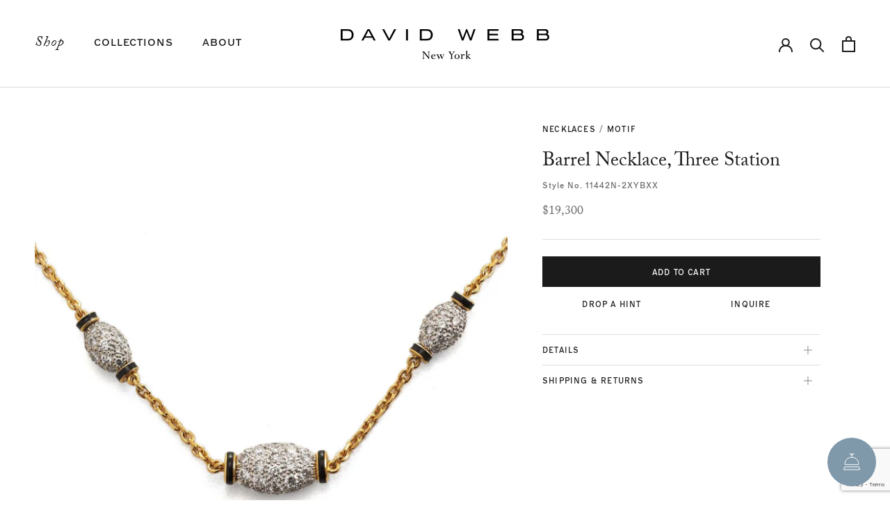

--- FILE ---
content_type: text/html; charset=utf-8
request_url: https://www.davidwebb.com/products/barrel-necklace
body_size: 26911
content:
<!doctype html>

<html class="no-js" lang="en">
  <head>
    
    <meta charset="utf-8">
    <meta http-equiv="X-UA-Compatible" content="IE=edge,chrome=1">
    <meta
      name="viewport"
      content="width=device-width, initial-scale=1.0, height=device-height, minimum-scale=1.0, maximum-scale=1.0"
    >
    <meta name="theme-color" content="">

    <title>
      Barrel Necklace, Three Station | David Webb New York
      
      
      
    </title><meta name="description" content="Indulge in an 18K gold chain adorned with three stations made of brilliant-cut diamonds, and black enamel set with gold and platinum. Part of the David Webb Motif Collection."><link rel="canonical" href="https://www.davidwebb.com/products/barrel-necklace"><link rel="shortcut icon" href="//www.davidwebb.com/cdn/shop/files/DW_Favicon_bf2b617d-2c93-4b3d-9ffc-18051c48fe15_96x.jpg?v=1660243037" type="image/png"><link rel="stylesheet" href="https://use.typekit.net/rah7oho.css">
  
    <meta property="og:type" content="product">
  <meta property="og:title" content="Barrel Necklace, Three Station"><meta property="og:image" content="http://www.davidwebb.com/cdn/shop/products/DavidWebb_Motif_Necklace_NightCapNecklace_BlackEnamel.jpg?v=1655130044">
    <meta property="og:image:secure_url" content="https://www.davidwebb.com/cdn/shop/products/DavidWebb_Motif_Necklace_NightCapNecklace_BlackEnamel.jpg?v=1655130044">
    <meta property="og:image:width" content="3021">
    <meta property="og:image:height" content="3516"><meta property="product:price:amount" content="19,300">
  <meta property="product:price:currency" content="USD"><meta property="og:description" content="Indulge in an 18K gold chain adorned with three stations made of brilliant-cut diamonds, and black enamel set with gold and platinum. Part of the David Webb Motif Collection."><meta property="og:url" content="https://www.davidwebb.com/products/barrel-necklace">
<meta property="og:site_name" content="David Webb"><meta name="twitter:card" content="summary"><meta name="twitter:title" content="Barrel Necklace, Three Station">
  <meta name="twitter:description" content="Brilliant-cut diamonds, black enamel, 18K gold, and platinum, on an 18K gold chain.">
  <meta name="twitter:image" content="https://www.davidwebb.com/cdn/shop/products/DavidWebb_Motif_Necklace_NightCapNecklace_BlackEnamel_600x600_crop_center.jpg?v=1655130044">
    <style>
  @font-face {
  font-family: Lato;
  font-weight: 400;
  font-style: normal;
  font-display: fallback;
  src: url("//www.davidwebb.com/cdn/fonts/lato/lato_n4.c3b93d431f0091c8be23185e15c9d1fee1e971c5.woff2") format("woff2"),
       url("//www.davidwebb.com/cdn/fonts/lato/lato_n4.d5c00c781efb195594fd2fd4ad04f7882949e327.woff") format("woff");
}

  @font-face {
  font-family: "Shippori Mincho";
  font-weight: 400;
  font-style: normal;
  font-display: fallback;
  src: url("//www.davidwebb.com/cdn/fonts/shippori_mincho/shipporimincho_n4.84f8b7ceff7f95df65cde9ab1ed190e83a4f5b7e.woff2") format("woff2"),
       url("//www.davidwebb.com/cdn/fonts/shippori_mincho/shipporimincho_n4.2a4eff622a8c9fcdc3c2b98b39815a9acc98b084.woff") format("woff");
}


  @font-face {
  font-family: "Shippori Mincho";
  font-weight: 700;
  font-style: normal;
  font-display: fallback;
  src: url("//www.davidwebb.com/cdn/fonts/shippori_mincho/shipporimincho_n7.9e77de8bc0bf1927e80732dc039de3a859c3828f.woff2") format("woff2"),
       url("//www.davidwebb.com/cdn/fonts/shippori_mincho/shipporimincho_n7.e7c3b38de4602d95ee40af6123cb896c71d9c49d.woff") format("woff");
}

  
  

  :root {
    --font-sans-serif: 'Laslo-Regular', sans-serif;
    --pf-secondary-font: 'Laslo-Regular', sans-serif;
    --font-sans-serif-light: 'Laslo-Light', sans-serif;
	--font-serif: 'adobe-caslon-pro', sans-serif;
	
    --heading-font-family : 'adobe-caslon-pro', sans-serif;
    --heading-font-weight : 400;
    --heading-font-style  : normal;

    --text-font-family : 'Laslo-Regular', serif;
    --text-font-weight : 400;
    --text-font-style  : normal;

    --base-text-font-size   : 14px;
    --default-text-font-size: 14px;--background          : #ffffff;
    --background-rgb      : 255, 255, 255;
    --light-background    : #ffffff;
    --light-background-rgb: 255, 255, 255;
    --heading-color       : #1c1b1b;
    --text-color          : #1c1b1b;
    --text-color-rgb      : 28, 27, 27;
    --text-color-light    : #6a6a6a;
    --text-color-light-rgb: 106, 106, 106;
    --link-color          : #6a6a6a;
    --link-color-rgb      : 106, 106, 106;
    --border-color        : #dddddd;
    --border-color-rgb    : 221, 221, 221;

    --button-background    : #1c1b1b;
    --button-background-rgb: 28, 27, 27;
    --button-text-color    : #ffffff;

    --header-background       : #ffffff;
    --header-heading-color    : #1c1b1b;
    --header-light-text-color : #1c1b1b;
    --header-border-color     : #dddddd;

    --footer-background    : #000000;
    --footer-text-color    : #ffffff;
    --footer-heading-color : #ffffff;
    --footer-border-color  : #262626;

    --navigation-background      : #1c1b1b;
    --navigation-background-rgb  : 28, 27, 27;
    --navigation-text-color      : #ffffff;
    --navigation-text-color-light: rgba(255, 255, 255, 0.5);
    --navigation-border-color    : rgba(255, 255, 255, 0.25);

    --newsletter-popup-background     : #1c1b1b;
    --newsletter-popup-text-color     : #ffffff;
    --newsletter-popup-text-color-rgb : 255, 255, 255;

    --secondary-elements-background       : #ffffff;
    --secondary-elements-background-rgb   : 255, 255, 255;
    --secondary-elements-text-color       : #1c1b1b;
    --secondary-elements-text-color-light : rgba(28, 27, 27, 0.5);
    --secondary-elements-border-color     : rgba(28, 27, 27, 0.25);

    --product-sale-price-color    : #f94c43;
    --product-sale-price-color-rgb: 249, 76, 67;
    --product-star-rating: #f6a429;

    /* Shopify related variables */
    --payment-terms-background-color: #ffffff;

    /* Products */

    --horizontal-spacing-four-products-per-row: 60px;
        --horizontal-spacing-two-products-per-row : 60px;

    --vertical-spacing-four-products-per-row: 60px;
        --vertical-spacing-two-products-per-row : 75px;

    /* Animation */
    --drawer-transition-timing: cubic-bezier(0.645, 0.045, 0.355, 1);
    --header-base-height: 80px; /* We set a default for browsers that do not support CSS variables */

    /* Cursors */
    --cursor-zoom-in-svg    : url(//www.davidwebb.com/cdn/shop/t/119/assets/cursor-zoom-in.svg?v=170532930330058140181758119224);
    --cursor-zoom-in-2x-svg : url(//www.davidwebb.com/cdn/shop/t/119/assets/cursor-zoom-in-2x.svg?v=56685658183649387561758119224);
  }
</style>

<script>
  // IE11 does not have support for CSS variables, so we have to polyfill them
  if (!(((window || {}).CSS || {}).supports && window.CSS.supports('(--a: 0)'))) {
    const script = document.createElement('script');
    script.type = 'text/javascript';
    script.src = 'https://cdn.jsdelivr.net/npm/css-vars-ponyfill@2';
    script.onload = function() {
      cssVars({});
    };

    document.getElementsByTagName('head')[0].appendChild(script);
  }
</script>

    <script>window.performance && window.performance.mark && window.performance.mark('shopify.content_for_header.start');</script><meta name="google-site-verification" content="kog4gRlKj39nJoh1NP1501yErZ-LbRhh5fQqpDN0HOY">
<meta name="facebook-domain-verification" content="c42lxqowmdzt8tayxcl5gn6a8ufvp5">
<meta id="shopify-digital-wallet" name="shopify-digital-wallet" content="/26575758/digital_wallets/dialog">
<meta name="shopify-checkout-api-token" content="d6f8840f1ac751b495ffb491bd96af85">
<meta id="in-context-paypal-metadata" data-shop-id="26575758" data-venmo-supported="false" data-environment="production" data-locale="en_US" data-paypal-v4="true" data-currency="USD">
<link rel="alternate" type="application/json+oembed" href="https://www.davidwebb.com/products/barrel-necklace.oembed">
<script async="async" src="/checkouts/internal/preloads.js?locale=en-US"></script>
<link rel="preconnect" href="https://shop.app" crossorigin="anonymous">
<script async="async" src="https://shop.app/checkouts/internal/preloads.js?locale=en-US&shop_id=26575758" crossorigin="anonymous"></script>
<script id="apple-pay-shop-capabilities" type="application/json">{"shopId":26575758,"countryCode":"US","currencyCode":"USD","merchantCapabilities":["supports3DS"],"merchantId":"gid:\/\/shopify\/Shop\/26575758","merchantName":"David Webb","requiredBillingContactFields":["postalAddress","email","phone"],"requiredShippingContactFields":["postalAddress","email","phone"],"shippingType":"shipping","supportedNetworks":["visa","masterCard","amex","discover","elo","jcb"],"total":{"type":"pending","label":"David Webb","amount":"1.00"},"shopifyPaymentsEnabled":true,"supportsSubscriptions":true}</script>
<script id="shopify-features" type="application/json">{"accessToken":"d6f8840f1ac751b495ffb491bd96af85","betas":["rich-media-storefront-analytics"],"domain":"www.davidwebb.com","predictiveSearch":true,"shopId":26575758,"locale":"en"}</script>
<script>var Shopify = Shopify || {};
Shopify.shop = "david-webb-ny.myshopify.com";
Shopify.locale = "en";
Shopify.currency = {"active":"USD","rate":"1.0"};
Shopify.country = "US";
Shopify.theme = {"name":"Totem Homepage Image 9\/17\/25","id":141483311146,"schema_name":"Prestige","schema_version":"5.7.0","theme_store_id":null,"role":"main"};
Shopify.theme.handle = "null";
Shopify.theme.style = {"id":null,"handle":null};
Shopify.cdnHost = "www.davidwebb.com/cdn";
Shopify.routes = Shopify.routes || {};
Shopify.routes.root = "/";</script>
<script type="module">!function(o){(o.Shopify=o.Shopify||{}).modules=!0}(window);</script>
<script>!function(o){function n(){var o=[];function n(){o.push(Array.prototype.slice.apply(arguments))}return n.q=o,n}var t=o.Shopify=o.Shopify||{};t.loadFeatures=n(),t.autoloadFeatures=n()}(window);</script>
<script>
  window.ShopifyPay = window.ShopifyPay || {};
  window.ShopifyPay.apiHost = "shop.app\/pay";
  window.ShopifyPay.redirectState = null;
</script>
<script id="shop-js-analytics" type="application/json">{"pageType":"product"}</script>
<script defer="defer" async type="module" src="//www.davidwebb.com/cdn/shopifycloud/shop-js/modules/v2/client.init-shop-cart-sync_DlSlHazZ.en.esm.js"></script>
<script defer="defer" async type="module" src="//www.davidwebb.com/cdn/shopifycloud/shop-js/modules/v2/chunk.common_D16XZWos.esm.js"></script>
<script type="module">
  await import("//www.davidwebb.com/cdn/shopifycloud/shop-js/modules/v2/client.init-shop-cart-sync_DlSlHazZ.en.esm.js");
await import("//www.davidwebb.com/cdn/shopifycloud/shop-js/modules/v2/chunk.common_D16XZWos.esm.js");

  window.Shopify.SignInWithShop?.initShopCartSync?.({"fedCMEnabled":true,"windoidEnabled":true});

</script>
<script>
  window.Shopify = window.Shopify || {};
  if (!window.Shopify.featureAssets) window.Shopify.featureAssets = {};
  window.Shopify.featureAssets['shop-js'] = {"shop-cart-sync":["modules/v2/client.shop-cart-sync_DKWYiEUO.en.esm.js","modules/v2/chunk.common_D16XZWos.esm.js"],"init-fed-cm":["modules/v2/client.init-fed-cm_vfPMjZAC.en.esm.js","modules/v2/chunk.common_D16XZWos.esm.js"],"init-shop-email-lookup-coordinator":["modules/v2/client.init-shop-email-lookup-coordinator_CR38P6MB.en.esm.js","modules/v2/chunk.common_D16XZWos.esm.js"],"init-shop-cart-sync":["modules/v2/client.init-shop-cart-sync_DlSlHazZ.en.esm.js","modules/v2/chunk.common_D16XZWos.esm.js"],"shop-cash-offers":["modules/v2/client.shop-cash-offers_CJw4IQ6B.en.esm.js","modules/v2/chunk.common_D16XZWos.esm.js","modules/v2/chunk.modal_UwFWkumu.esm.js"],"shop-toast-manager":["modules/v2/client.shop-toast-manager_BY778Uv6.en.esm.js","modules/v2/chunk.common_D16XZWos.esm.js"],"init-windoid":["modules/v2/client.init-windoid_DVhZdEm3.en.esm.js","modules/v2/chunk.common_D16XZWos.esm.js"],"shop-button":["modules/v2/client.shop-button_D2ZzKUPa.en.esm.js","modules/v2/chunk.common_D16XZWos.esm.js"],"avatar":["modules/v2/client.avatar_BTnouDA3.en.esm.js"],"init-customer-accounts-sign-up":["modules/v2/client.init-customer-accounts-sign-up_CQZUmjGN.en.esm.js","modules/v2/client.shop-login-button_Cu5K-F7X.en.esm.js","modules/v2/chunk.common_D16XZWos.esm.js","modules/v2/chunk.modal_UwFWkumu.esm.js"],"pay-button":["modules/v2/client.pay-button_CcBqbGU7.en.esm.js","modules/v2/chunk.common_D16XZWos.esm.js"],"init-shop-for-new-customer-accounts":["modules/v2/client.init-shop-for-new-customer-accounts_B5DR5JTE.en.esm.js","modules/v2/client.shop-login-button_Cu5K-F7X.en.esm.js","modules/v2/chunk.common_D16XZWos.esm.js","modules/v2/chunk.modal_UwFWkumu.esm.js"],"shop-login-button":["modules/v2/client.shop-login-button_Cu5K-F7X.en.esm.js","modules/v2/chunk.common_D16XZWos.esm.js","modules/v2/chunk.modal_UwFWkumu.esm.js"],"shop-follow-button":["modules/v2/client.shop-follow-button_BX8Slf17.en.esm.js","modules/v2/chunk.common_D16XZWos.esm.js","modules/v2/chunk.modal_UwFWkumu.esm.js"],"init-customer-accounts":["modules/v2/client.init-customer-accounts_DjKkmQ2w.en.esm.js","modules/v2/client.shop-login-button_Cu5K-F7X.en.esm.js","modules/v2/chunk.common_D16XZWos.esm.js","modules/v2/chunk.modal_UwFWkumu.esm.js"],"lead-capture":["modules/v2/client.lead-capture_ChWCg7nV.en.esm.js","modules/v2/chunk.common_D16XZWos.esm.js","modules/v2/chunk.modal_UwFWkumu.esm.js"],"checkout-modal":["modules/v2/client.checkout-modal_DPnpVyv-.en.esm.js","modules/v2/chunk.common_D16XZWos.esm.js","modules/v2/chunk.modal_UwFWkumu.esm.js"],"shop-login":["modules/v2/client.shop-login_leRXJtcZ.en.esm.js","modules/v2/chunk.common_D16XZWos.esm.js","modules/v2/chunk.modal_UwFWkumu.esm.js"],"payment-terms":["modules/v2/client.payment-terms_Bp9K0NXD.en.esm.js","modules/v2/chunk.common_D16XZWos.esm.js","modules/v2/chunk.modal_UwFWkumu.esm.js"]};
</script>
<script id="__st">var __st={"a":26575758,"offset":-18000,"reqid":"b47318f3-d647-42ad-b2f4-9cbac98d7a98-1768570508","pageurl":"www.davidwebb.com\/products\/barrel-necklace","u":"5912025cf900","p":"product","rtyp":"product","rid":1688527994922};</script>
<script>window.ShopifyPaypalV4VisibilityTracking = true;</script>
<script id="captcha-bootstrap">!function(){'use strict';const t='contact',e='account',n='new_comment',o=[[t,t],['blogs',n],['comments',n],[t,'customer']],c=[[e,'customer_login'],[e,'guest_login'],[e,'recover_customer_password'],[e,'create_customer']],r=t=>t.map((([t,e])=>`form[action*='/${t}']:not([data-nocaptcha='true']) input[name='form_type'][value='${e}']`)).join(','),a=t=>()=>t?[...document.querySelectorAll(t)].map((t=>t.form)):[];function s(){const t=[...o],e=r(t);return a(e)}const i='password',u='form_key',d=['recaptcha-v3-token','g-recaptcha-response','h-captcha-response',i],f=()=>{try{return window.sessionStorage}catch{return}},m='__shopify_v',_=t=>t.elements[u];function p(t,e,n=!1){try{const o=window.sessionStorage,c=JSON.parse(o.getItem(e)),{data:r}=function(t){const{data:e,action:n}=t;return t[m]||n?{data:e,action:n}:{data:t,action:n}}(c);for(const[e,n]of Object.entries(r))t.elements[e]&&(t.elements[e].value=n);n&&o.removeItem(e)}catch(o){console.error('form repopulation failed',{error:o})}}const l='form_type',E='cptcha';function T(t){t.dataset[E]=!0}const w=window,h=w.document,L='Shopify',v='ce_forms',y='captcha';let A=!1;((t,e)=>{const n=(g='f06e6c50-85a8-45c8-87d0-21a2b65856fe',I='https://cdn.shopify.com/shopifycloud/storefront-forms-hcaptcha/ce_storefront_forms_captcha_hcaptcha.v1.5.2.iife.js',D={infoText:'Protected by hCaptcha',privacyText:'Privacy',termsText:'Terms'},(t,e,n)=>{const o=w[L][v],c=o.bindForm;if(c)return c(t,g,e,D).then(n);var r;o.q.push([[t,g,e,D],n]),r=I,A||(h.body.append(Object.assign(h.createElement('script'),{id:'captcha-provider',async:!0,src:r})),A=!0)});var g,I,D;w[L]=w[L]||{},w[L][v]=w[L][v]||{},w[L][v].q=[],w[L][y]=w[L][y]||{},w[L][y].protect=function(t,e){n(t,void 0,e),T(t)},Object.freeze(w[L][y]),function(t,e,n,w,h,L){const[v,y,A,g]=function(t,e,n){const i=e?o:[],u=t?c:[],d=[...i,...u],f=r(d),m=r(i),_=r(d.filter((([t,e])=>n.includes(e))));return[a(f),a(m),a(_),s()]}(w,h,L),I=t=>{const e=t.target;return e instanceof HTMLFormElement?e:e&&e.form},D=t=>v().includes(t);t.addEventListener('submit',(t=>{const e=I(t);if(!e)return;const n=D(e)&&!e.dataset.hcaptchaBound&&!e.dataset.recaptchaBound,o=_(e),c=g().includes(e)&&(!o||!o.value);(n||c)&&t.preventDefault(),c&&!n&&(function(t){try{if(!f())return;!function(t){const e=f();if(!e)return;const n=_(t);if(!n)return;const o=n.value;o&&e.removeItem(o)}(t);const e=Array.from(Array(32),(()=>Math.random().toString(36)[2])).join('');!function(t,e){_(t)||t.append(Object.assign(document.createElement('input'),{type:'hidden',name:u})),t.elements[u].value=e}(t,e),function(t,e){const n=f();if(!n)return;const o=[...t.querySelectorAll(`input[type='${i}']`)].map((({name:t})=>t)),c=[...d,...o],r={};for(const[a,s]of new FormData(t).entries())c.includes(a)||(r[a]=s);n.setItem(e,JSON.stringify({[m]:1,action:t.action,data:r}))}(t,e)}catch(e){console.error('failed to persist form',e)}}(e),e.submit())}));const S=(t,e)=>{t&&!t.dataset[E]&&(n(t,e.some((e=>e===t))),T(t))};for(const o of['focusin','change'])t.addEventListener(o,(t=>{const e=I(t);D(e)&&S(e,y())}));const B=e.get('form_key'),M=e.get(l),P=B&&M;t.addEventListener('DOMContentLoaded',(()=>{const t=y();if(P)for(const e of t)e.elements[l].value===M&&p(e,B);[...new Set([...A(),...v().filter((t=>'true'===t.dataset.shopifyCaptcha))])].forEach((e=>S(e,t)))}))}(h,new URLSearchParams(w.location.search),n,t,e,['guest_login'])})(!0,!0)}();</script>
<script integrity="sha256-4kQ18oKyAcykRKYeNunJcIwy7WH5gtpwJnB7kiuLZ1E=" data-source-attribution="shopify.loadfeatures" defer="defer" src="//www.davidwebb.com/cdn/shopifycloud/storefront/assets/storefront/load_feature-a0a9edcb.js" crossorigin="anonymous"></script>
<script crossorigin="anonymous" defer="defer" src="//www.davidwebb.com/cdn/shopifycloud/storefront/assets/shopify_pay/storefront-65b4c6d7.js?v=20250812"></script>
<script data-source-attribution="shopify.dynamic_checkout.dynamic.init">var Shopify=Shopify||{};Shopify.PaymentButton=Shopify.PaymentButton||{isStorefrontPortableWallets:!0,init:function(){window.Shopify.PaymentButton.init=function(){};var t=document.createElement("script");t.src="https://www.davidwebb.com/cdn/shopifycloud/portable-wallets/latest/portable-wallets.en.js",t.type="module",document.head.appendChild(t)}};
</script>
<script data-source-attribution="shopify.dynamic_checkout.buyer_consent">
  function portableWalletsHideBuyerConsent(e){var t=document.getElementById("shopify-buyer-consent"),n=document.getElementById("shopify-subscription-policy-button");t&&n&&(t.classList.add("hidden"),t.setAttribute("aria-hidden","true"),n.removeEventListener("click",e))}function portableWalletsShowBuyerConsent(e){var t=document.getElementById("shopify-buyer-consent"),n=document.getElementById("shopify-subscription-policy-button");t&&n&&(t.classList.remove("hidden"),t.removeAttribute("aria-hidden"),n.addEventListener("click",e))}window.Shopify?.PaymentButton&&(window.Shopify.PaymentButton.hideBuyerConsent=portableWalletsHideBuyerConsent,window.Shopify.PaymentButton.showBuyerConsent=portableWalletsShowBuyerConsent);
</script>
<script data-source-attribution="shopify.dynamic_checkout.cart.bootstrap">document.addEventListener("DOMContentLoaded",(function(){function t(){return document.querySelector("shopify-accelerated-checkout-cart, shopify-accelerated-checkout")}if(t())Shopify.PaymentButton.init();else{new MutationObserver((function(e,n){t()&&(Shopify.PaymentButton.init(),n.disconnect())})).observe(document.body,{childList:!0,subtree:!0})}}));
</script>
<link id="shopify-accelerated-checkout-styles" rel="stylesheet" media="screen" href="https://www.davidwebb.com/cdn/shopifycloud/portable-wallets/latest/accelerated-checkout-backwards-compat.css" crossorigin="anonymous">
<style id="shopify-accelerated-checkout-cart">
        #shopify-buyer-consent {
  margin-top: 1em;
  display: inline-block;
  width: 100%;
}

#shopify-buyer-consent.hidden {
  display: none;
}

#shopify-subscription-policy-button {
  background: none;
  border: none;
  padding: 0;
  text-decoration: underline;
  font-size: inherit;
  cursor: pointer;
}

#shopify-subscription-policy-button::before {
  box-shadow: none;
}

      </style>

<script>window.performance && window.performance.mark && window.performance.mark('shopify.content_for_header.end');</script>

    <link rel="stylesheet" href="//www.davidwebb.com/cdn/shop/t/119/assets/fonts.css?v=88811416831077886161758119224">
    <link rel="stylesheet" href="//www.davidwebb.com/cdn/shop/t/119/assets/theme.css?v=36494278515577318461758133059">
    <link rel="stylesheet" href="//www.davidwebb.com/cdn/shop/t/119/assets/custom.css?v=67416468948232999851758119725"><script defer src="https://cmp.osano.com/6olbLSrDNlOnzrD/2a2154cc-e603-4047-8489-1a034ddcc987/osano.js"></script>

    <script>// This allows to expose several variables to the global scope, to be used in scripts
      window.theme = {
        pageType: "product",
        moneyFormat: "${{amount_no_decimals}}",
        moneyWithCurrencyFormat: "${{amount_no_decimals}} USD",
        currencyCodeEnabled: false,
        productImageSize: "natural",
        searchMode: "product",
        showPageTransition: false,
        showElementStaggering: true,
        showImageZooming: true
      };

      window.routes = {
        rootUrl: "\/",
        rootUrlWithoutSlash: '',
        cartUrl: "\/cart",
        cartAddUrl: "\/cart\/add",
        cartChangeUrl: "\/cart\/change",
        searchUrl: "\/search",
        productRecommendationsUrl: "\/recommendations\/products"
      };

      window.languages = {
        cartAddNote: "Add Order Note",
        cartEditNote: "Edit Order Note",
        productImageLoadingError: "This image could not be loaded. Please try to reload the page.",
        productFormAddToCart: "Add to cart",
        productFormUnavailable: "Unavailable",
        productFormSoldOut: "Place a Custom Order",
        shippingEstimatorOneResult: "1 option available:",
        shippingEstimatorMoreResults: "{{count}} options available:",
        shippingEstimatorNoResults: "No shipping could be found"
      };

      window.lazySizesConfig = {
        loadHidden: false,
        hFac: 0.5,
        expFactor: 2,
        ricTimeout: 150,
        lazyClass: 'Image--lazyLoad',
        loadingClass: 'Image--lazyLoading',
        loadedClass: 'Image--lazyLoaded'
      };

      document.documentElement.className = document.documentElement.className.replace('no-js', 'js');
      document.documentElement.style.setProperty('--window-height', window.innerHeight + 'px');

      // We do a quick detection of some features (we could use Modernizr but for so little...)
      (function() {
        document.documentElement.className += ((window.CSS && window.CSS.supports('(position: sticky) or (position: -webkit-sticky)')) ? ' supports-sticky' : ' no-supports-sticky');
        document.documentElement.className += (window.matchMedia('(-moz-touch-enabled: 1), (hover: none)')).matches ? ' no-supports-hover' : ' supports-hover';
      }());

      
    </script>

    <script src="//www.davidwebb.com/cdn/shop/t/119/assets/lazysizes.min.js?v=174358363404432586981758119224" async></script><script src="//www.davidwebb.com/cdn/shop/t/119/assets/libs.min.js?v=26178543184394469741758119224" defer></script>
    <script src="//www.davidwebb.com/cdn/shop/t/119/assets/theme.js?v=116291210821653663351758119224" defer></script>
    <script src="//www.davidwebb.com/cdn/shop/t/119/assets/custom.js?v=156519947042194883961758119224" defer></script>

    <script>
      (function () {
        window.onpageshow = function() {
          if (window.theme.showPageTransition) {
            var pageTransition = document.querySelector('.PageTransition');

            if (pageTransition) {
              pageTransition.style.visibility = 'visible';
              pageTransition.style.opacity = '0';
            }
          }

          // When the page is loaded from the cache, we have to reload the cart content
          document.documentElement.dispatchEvent(new CustomEvent('cart:refresh', {
            bubbles: true
          }));
        };
      })();
    </script>

    
  <script type="application/ld+json">
  {
    "@context": "http://schema.org",
    "@type": "Product",
    "offers": [{
          "@type": "Offer",
          "name": "Default Title",
          "availability":"https://schema.org/InStock",
          "price": 19300.0,
          "priceCurrency": "USD",
          "priceValidUntil": "2026-01-26","sku": "11442N-2XYBXX","url": "/products/barrel-necklace?variant=13900321423402"
        }
],
      "mpn": "EYUE0U",
      "productId": "EYUE0U",
    "brand": {
      "name": "David Webb Workshop"
    },
    "name": "Barrel Necklace, Three Station",
    "description": "Brilliant-cut diamonds, black enamel, 18K gold, and platinum, on an 18K gold chain.",
    "category": "Necklaces",
    "url": "/products/barrel-necklace",
    "sku": "11442N-2XYBXX",
    "image": {
      "@type": "ImageObject",
      "url": "https://www.davidwebb.com/cdn/shop/products/DavidWebb_Motif_Necklace_NightCapNecklace_BlackEnamel_1024x.jpg?v=1655130044",
      "image": "https://www.davidwebb.com/cdn/shop/products/DavidWebb_Motif_Necklace_NightCapNecklace_BlackEnamel_1024x.jpg?v=1655130044",
      "name": "Barrel Necklace, Three Station",
      "width": "1024",
      "height": "1024"
    }
  }
  </script>



  <script type="application/ld+json">
  {
    "@context": "http://schema.org",
    "@type": "BreadcrumbList",
  "itemListElement": [{
      "@type": "ListItem",
      "position": 1,
      "name": "Home",
      "item": "https://www.davidwebb.com"
    },{
          "@type": "ListItem",
          "position": 2,
          "name": "Barrel Necklace, Three Station",
          "item": "https://www.davidwebb.com/products/barrel-necklace"
        }]
  }
  </script>


    <script defer>
      (function(){ var s = document.createElement('script'), e = ! document.body ? document.querySelector('head') : document.body; s.src = 'https://acsbapp.com/apps/app/dist/js/app.js'; s.async = true; s.onload = function(){ acsbJS.init({
         "statementLink":"",
         "footerHtml":"",
         "hideMobile":false,
         "hideTrigger":false,
         "language":"en",
         "position":"left",
         "leadColor":"#000000",
         "triggerColor":"#7f98aa",
         "triggerRadius":"50%",
         "triggerPositionX":"left",
         "triggerPositionY":"bottom",
         "triggerIcon":"people",
         "triggerSize":"medium",
         "triggerOffsetX":20,
         "triggerOffsetY":20,
         "mobile":{
            "triggerSize":"small",
            "triggerPositionX":"left",
            "triggerPositionY":"bottom",
            "triggerOffsetX":10,
            "triggerOffsetY":10,
            "triggerRadius":"50%"
         }
      }); }; e.appendChild(s);}());
    </script>

    <!-- Intercom -->
    <script>
      window.intercomSettings = {
       api_base: "https://api-iam.intercom.io",
       app_id: "mwd5r6tm",
         hide_default_launcher: true,
         alignment: 'right',
         horizontal_padding: 20,
         vertical_padding: 130
      };
    </script>

    <script>
      // We pre-filled your app ID in the widget URL: 'https://widget.intercom.io/widget/mwd5r6tm'
      (function(){var w=window;var ic=w.Intercom;if(typeof ic==="function"){ic('reattach_activator');ic('update',w.intercomSettings);}else{var d=document;var i=function(){i.c(arguments);};i.q=[];i.c=function(args){i.q.push(args);};w.Intercom=i;var l=function(){var s=d.createElement('script');s.type='text/javascript';s.async=true;s.src='https://widget.intercom.io/widget/mwd5r6tm';var x=d.getElementsByTagName('script')[0];x.parentNode.insertBefore(s,x);};if(document.readyState==='complete'){l();}else if(w.attachEvent){w.attachEvent('onload',l);}else{w.addEventListener('load',l,false);}}})();
    </script>
    <!-- Intercom End -->
  



<!-- BEGIN app block: shopify://apps/pagefly-page-builder/blocks/app-embed/83e179f7-59a0-4589-8c66-c0dddf959200 -->

<!-- BEGIN app snippet: pagefly-cro-ab-testing-main -->







<script>
  ;(function () {
    const url = new URL(window.location)
    const viewParam = url.searchParams.get('view')
    if (viewParam && viewParam.includes('variant-pf-')) {
      url.searchParams.set('pf_v', viewParam)
      url.searchParams.delete('view')
      window.history.replaceState({}, '', url)
    }
  })()
</script>



<script type='module'>
  
  window.PAGEFLY_CRO = window.PAGEFLY_CRO || {}

  window.PAGEFLY_CRO['data_debug'] = {
    original_template_suffix: "all_products",
    allow_ab_test: false,
    ab_test_start_time: 0,
    ab_test_end_time: 0,
    today_date_time: 1768570508000,
  }
  window.PAGEFLY_CRO['GA4'] = { enabled: false}
</script>

<!-- END app snippet -->








  <script src='https://cdn.shopify.com/extensions/019bb4f9-aed6-78a3-be91-e9d44663e6bf/pagefly-page-builder-215/assets/pagefly-helper.js' defer='defer'></script>

  <script src='https://cdn.shopify.com/extensions/019bb4f9-aed6-78a3-be91-e9d44663e6bf/pagefly-page-builder-215/assets/pagefly-general-helper.js' defer='defer'></script>

  <script src='https://cdn.shopify.com/extensions/019bb4f9-aed6-78a3-be91-e9d44663e6bf/pagefly-page-builder-215/assets/pagefly-snap-slider.js' defer='defer'></script>

  <script src='https://cdn.shopify.com/extensions/019bb4f9-aed6-78a3-be91-e9d44663e6bf/pagefly-page-builder-215/assets/pagefly-slideshow-v3.js' defer='defer'></script>

  <script src='https://cdn.shopify.com/extensions/019bb4f9-aed6-78a3-be91-e9d44663e6bf/pagefly-page-builder-215/assets/pagefly-slideshow-v4.js' defer='defer'></script>

  <script src='https://cdn.shopify.com/extensions/019bb4f9-aed6-78a3-be91-e9d44663e6bf/pagefly-page-builder-215/assets/pagefly-glider.js' defer='defer'></script>

  <script src='https://cdn.shopify.com/extensions/019bb4f9-aed6-78a3-be91-e9d44663e6bf/pagefly-page-builder-215/assets/pagefly-slideshow-v1-v2.js' defer='defer'></script>

  <script src='https://cdn.shopify.com/extensions/019bb4f9-aed6-78a3-be91-e9d44663e6bf/pagefly-page-builder-215/assets/pagefly-product-media.js' defer='defer'></script>

  <script src='https://cdn.shopify.com/extensions/019bb4f9-aed6-78a3-be91-e9d44663e6bf/pagefly-page-builder-215/assets/pagefly-product.js' defer='defer'></script>


<script id='pagefly-helper-data' type='application/json'>
  {
    "page_optimization": {
      "assets_prefetching": false
    },
    "elements_asset_mapper": {
      "Accordion": "https://cdn.shopify.com/extensions/019bb4f9-aed6-78a3-be91-e9d44663e6bf/pagefly-page-builder-215/assets/pagefly-accordion.js",
      "Accordion3": "https://cdn.shopify.com/extensions/019bb4f9-aed6-78a3-be91-e9d44663e6bf/pagefly-page-builder-215/assets/pagefly-accordion3.js",
      "CountDown": "https://cdn.shopify.com/extensions/019bb4f9-aed6-78a3-be91-e9d44663e6bf/pagefly-page-builder-215/assets/pagefly-countdown.js",
      "GMap1": "https://cdn.shopify.com/extensions/019bb4f9-aed6-78a3-be91-e9d44663e6bf/pagefly-page-builder-215/assets/pagefly-gmap.js",
      "GMap2": "https://cdn.shopify.com/extensions/019bb4f9-aed6-78a3-be91-e9d44663e6bf/pagefly-page-builder-215/assets/pagefly-gmap.js",
      "GMapBasicV2": "https://cdn.shopify.com/extensions/019bb4f9-aed6-78a3-be91-e9d44663e6bf/pagefly-page-builder-215/assets/pagefly-gmap.js",
      "GMapAdvancedV2": "https://cdn.shopify.com/extensions/019bb4f9-aed6-78a3-be91-e9d44663e6bf/pagefly-page-builder-215/assets/pagefly-gmap.js",
      "HTML.Video": "https://cdn.shopify.com/extensions/019bb4f9-aed6-78a3-be91-e9d44663e6bf/pagefly-page-builder-215/assets/pagefly-htmlvideo.js",
      "HTML.Video2": "https://cdn.shopify.com/extensions/019bb4f9-aed6-78a3-be91-e9d44663e6bf/pagefly-page-builder-215/assets/pagefly-htmlvideo2.js",
      "HTML.Video3": "https://cdn.shopify.com/extensions/019bb4f9-aed6-78a3-be91-e9d44663e6bf/pagefly-page-builder-215/assets/pagefly-htmlvideo2.js",
      "BackgroundVideo": "https://cdn.shopify.com/extensions/019bb4f9-aed6-78a3-be91-e9d44663e6bf/pagefly-page-builder-215/assets/pagefly-htmlvideo2.js",
      "Instagram": "https://cdn.shopify.com/extensions/019bb4f9-aed6-78a3-be91-e9d44663e6bf/pagefly-page-builder-215/assets/pagefly-instagram.js",
      "Instagram2": "https://cdn.shopify.com/extensions/019bb4f9-aed6-78a3-be91-e9d44663e6bf/pagefly-page-builder-215/assets/pagefly-instagram.js",
      "Insta3": "https://cdn.shopify.com/extensions/019bb4f9-aed6-78a3-be91-e9d44663e6bf/pagefly-page-builder-215/assets/pagefly-instagram3.js",
      "Tabs": "https://cdn.shopify.com/extensions/019bb4f9-aed6-78a3-be91-e9d44663e6bf/pagefly-page-builder-215/assets/pagefly-tab.js",
      "Tabs3": "https://cdn.shopify.com/extensions/019bb4f9-aed6-78a3-be91-e9d44663e6bf/pagefly-page-builder-215/assets/pagefly-tab3.js",
      "ProductBox": "https://cdn.shopify.com/extensions/019bb4f9-aed6-78a3-be91-e9d44663e6bf/pagefly-page-builder-215/assets/pagefly-cart.js",
      "FBPageBox2": "https://cdn.shopify.com/extensions/019bb4f9-aed6-78a3-be91-e9d44663e6bf/pagefly-page-builder-215/assets/pagefly-facebook.js",
      "FBLikeButton2": "https://cdn.shopify.com/extensions/019bb4f9-aed6-78a3-be91-e9d44663e6bf/pagefly-page-builder-215/assets/pagefly-facebook.js",
      "TwitterFeed2": "https://cdn.shopify.com/extensions/019bb4f9-aed6-78a3-be91-e9d44663e6bf/pagefly-page-builder-215/assets/pagefly-twitter.js",
      "Paragraph4": "https://cdn.shopify.com/extensions/019bb4f9-aed6-78a3-be91-e9d44663e6bf/pagefly-page-builder-215/assets/pagefly-paragraph4.js",

      "AliReviews": "https://cdn.shopify.com/extensions/019bb4f9-aed6-78a3-be91-e9d44663e6bf/pagefly-page-builder-215/assets/pagefly-3rd-elements.js",
      "BackInStock": "https://cdn.shopify.com/extensions/019bb4f9-aed6-78a3-be91-e9d44663e6bf/pagefly-page-builder-215/assets/pagefly-3rd-elements.js",
      "GloboBackInStock": "https://cdn.shopify.com/extensions/019bb4f9-aed6-78a3-be91-e9d44663e6bf/pagefly-page-builder-215/assets/pagefly-3rd-elements.js",
      "GrowaveWishlist": "https://cdn.shopify.com/extensions/019bb4f9-aed6-78a3-be91-e9d44663e6bf/pagefly-page-builder-215/assets/pagefly-3rd-elements.js",
      "InfiniteOptionsShopPad": "https://cdn.shopify.com/extensions/019bb4f9-aed6-78a3-be91-e9d44663e6bf/pagefly-page-builder-215/assets/pagefly-3rd-elements.js",
      "InkybayProductPersonalizer": "https://cdn.shopify.com/extensions/019bb4f9-aed6-78a3-be91-e9d44663e6bf/pagefly-page-builder-215/assets/pagefly-3rd-elements.js",
      "LimeSpot": "https://cdn.shopify.com/extensions/019bb4f9-aed6-78a3-be91-e9d44663e6bf/pagefly-page-builder-215/assets/pagefly-3rd-elements.js",
      "Loox": "https://cdn.shopify.com/extensions/019bb4f9-aed6-78a3-be91-e9d44663e6bf/pagefly-page-builder-215/assets/pagefly-3rd-elements.js",
      "Opinew": "https://cdn.shopify.com/extensions/019bb4f9-aed6-78a3-be91-e9d44663e6bf/pagefly-page-builder-215/assets/pagefly-3rd-elements.js",
      "Powr": "https://cdn.shopify.com/extensions/019bb4f9-aed6-78a3-be91-e9d44663e6bf/pagefly-page-builder-215/assets/pagefly-3rd-elements.js",
      "ProductReviews": "https://cdn.shopify.com/extensions/019bb4f9-aed6-78a3-be91-e9d44663e6bf/pagefly-page-builder-215/assets/pagefly-3rd-elements.js",
      "PushOwl": "https://cdn.shopify.com/extensions/019bb4f9-aed6-78a3-be91-e9d44663e6bf/pagefly-page-builder-215/assets/pagefly-3rd-elements.js",
      "ReCharge": "https://cdn.shopify.com/extensions/019bb4f9-aed6-78a3-be91-e9d44663e6bf/pagefly-page-builder-215/assets/pagefly-3rd-elements.js",
      "Rivyo": "https://cdn.shopify.com/extensions/019bb4f9-aed6-78a3-be91-e9d44663e6bf/pagefly-page-builder-215/assets/pagefly-3rd-elements.js",
      "TrackingMore": "https://cdn.shopify.com/extensions/019bb4f9-aed6-78a3-be91-e9d44663e6bf/pagefly-page-builder-215/assets/pagefly-3rd-elements.js",
      "Vitals": "https://cdn.shopify.com/extensions/019bb4f9-aed6-78a3-be91-e9d44663e6bf/pagefly-page-builder-215/assets/pagefly-3rd-elements.js",
      "Wiser": "https://cdn.shopify.com/extensions/019bb4f9-aed6-78a3-be91-e9d44663e6bf/pagefly-page-builder-215/assets/pagefly-3rd-elements.js"
    },
    "custom_elements_mapper": {
      "pf-click-action-element": "https://cdn.shopify.com/extensions/019bb4f9-aed6-78a3-be91-e9d44663e6bf/pagefly-page-builder-215/assets/pagefly-click-action-element.js",
      "pf-dialog-element": "https://cdn.shopify.com/extensions/019bb4f9-aed6-78a3-be91-e9d44663e6bf/pagefly-page-builder-215/assets/pagefly-dialog-element.js"
    }
  }
</script>


<!-- END app block --><!-- BEGIN app block: shopify://apps/klaviyo-email-marketing-sms/blocks/klaviyo-onsite-embed/2632fe16-c075-4321-a88b-50b567f42507 -->












  <script async src="https://static.klaviyo.com/onsite/js/Ku4k6u/klaviyo.js?company_id=Ku4k6u"></script>
  <script>!function(){if(!window.klaviyo){window._klOnsite=window._klOnsite||[];try{window.klaviyo=new Proxy({},{get:function(n,i){return"push"===i?function(){var n;(n=window._klOnsite).push.apply(n,arguments)}:function(){for(var n=arguments.length,o=new Array(n),w=0;w<n;w++)o[w]=arguments[w];var t="function"==typeof o[o.length-1]?o.pop():void 0,e=new Promise((function(n){window._klOnsite.push([i].concat(o,[function(i){t&&t(i),n(i)}]))}));return e}}})}catch(n){window.klaviyo=window.klaviyo||[],window.klaviyo.push=function(){var n;(n=window._klOnsite).push.apply(n,arguments)}}}}();</script>

  
    <script id="viewed_product">
      if (item == null) {
        var _learnq = _learnq || [];

        var MetafieldReviews = null
        var MetafieldYotpoRating = null
        var MetafieldYotpoCount = null
        var MetafieldLooxRating = null
        var MetafieldLooxCount = null
        var okendoProduct = null
        var okendoProductReviewCount = null
        var okendoProductReviewAverageValue = null
        try {
          // The following fields are used for Customer Hub recently viewed in order to add reviews.
          // This information is not part of __kla_viewed. Instead, it is part of __kla_viewed_reviewed_items
          MetafieldReviews = {};
          MetafieldYotpoRating = null
          MetafieldYotpoCount = null
          MetafieldLooxRating = null
          MetafieldLooxCount = null

          okendoProduct = null
          // If the okendo metafield is not legacy, it will error, which then requires the new json formatted data
          if (okendoProduct && 'error' in okendoProduct) {
            okendoProduct = null
          }
          okendoProductReviewCount = okendoProduct ? okendoProduct.reviewCount : null
          okendoProductReviewAverageValue = okendoProduct ? okendoProduct.reviewAverageValue : null
        } catch (error) {
          console.error('Error in Klaviyo onsite reviews tracking:', error);
        }

        var item = {
          Name: "Barrel Necklace, Three Station",
          ProductID: 1688527994922,
          Categories: ["All Products","Motif","Necklaces"],
          ImageURL: "https://www.davidwebb.com/cdn/shop/products/DavidWebb_Motif_Necklace_NightCapNecklace_BlackEnamel_grande.jpg?v=1655130044",
          URL: "https://www.davidwebb.com/products/barrel-necklace",
          Brand: "David Webb Workshop",
          Price: "$19,300",
          Value: "19,300",
          CompareAtPrice: "$0"
        };
        _learnq.push(['track', 'Viewed Product', item]);
        _learnq.push(['trackViewedItem', {
          Title: item.Name,
          ItemId: item.ProductID,
          Categories: item.Categories,
          ImageUrl: item.ImageURL,
          Url: item.URL,
          Metadata: {
            Brand: item.Brand,
            Price: item.Price,
            Value: item.Value,
            CompareAtPrice: item.CompareAtPrice
          },
          metafields:{
            reviews: MetafieldReviews,
            yotpo:{
              rating: MetafieldYotpoRating,
              count: MetafieldYotpoCount,
            },
            loox:{
              rating: MetafieldLooxRating,
              count: MetafieldLooxCount,
            },
            okendo: {
              rating: okendoProductReviewAverageValue,
              count: okendoProductReviewCount,
            }
          }
        }]);
      }
    </script>
  




  <script>
    window.klaviyoReviewsProductDesignMode = false
  </script>







<!-- END app block --><link href="https://monorail-edge.shopifysvc.com" rel="dns-prefetch">
<script>(function(){if ("sendBeacon" in navigator && "performance" in window) {try {var session_token_from_headers = performance.getEntriesByType('navigation')[0].serverTiming.find(x => x.name == '_s').description;} catch {var session_token_from_headers = undefined;}var session_cookie_matches = document.cookie.match(/_shopify_s=([^;]*)/);var session_token_from_cookie = session_cookie_matches && session_cookie_matches.length === 2 ? session_cookie_matches[1] : "";var session_token = session_token_from_headers || session_token_from_cookie || "";function handle_abandonment_event(e) {var entries = performance.getEntries().filter(function(entry) {return /monorail-edge.shopifysvc.com/.test(entry.name);});if (!window.abandonment_tracked && entries.length === 0) {window.abandonment_tracked = true;var currentMs = Date.now();var navigation_start = performance.timing.navigationStart;var payload = {shop_id: 26575758,url: window.location.href,navigation_start,duration: currentMs - navigation_start,session_token,page_type: "product"};window.navigator.sendBeacon("https://monorail-edge.shopifysvc.com/v1/produce", JSON.stringify({schema_id: "online_store_buyer_site_abandonment/1.1",payload: payload,metadata: {event_created_at_ms: currentMs,event_sent_at_ms: currentMs}}));}}window.addEventListener('pagehide', handle_abandonment_event);}}());</script>
<script id="web-pixels-manager-setup">(function e(e,d,r,n,o){if(void 0===o&&(o={}),!Boolean(null===(a=null===(i=window.Shopify)||void 0===i?void 0:i.analytics)||void 0===a?void 0:a.replayQueue)){var i,a;window.Shopify=window.Shopify||{};var t=window.Shopify;t.analytics=t.analytics||{};var s=t.analytics;s.replayQueue=[],s.publish=function(e,d,r){return s.replayQueue.push([e,d,r]),!0};try{self.performance.mark("wpm:start")}catch(e){}var l=function(){var e={modern:/Edge?\/(1{2}[4-9]|1[2-9]\d|[2-9]\d{2}|\d{4,})\.\d+(\.\d+|)|Firefox\/(1{2}[4-9]|1[2-9]\d|[2-9]\d{2}|\d{4,})\.\d+(\.\d+|)|Chrom(ium|e)\/(9{2}|\d{3,})\.\d+(\.\d+|)|(Maci|X1{2}).+ Version\/(15\.\d+|(1[6-9]|[2-9]\d|\d{3,})\.\d+)([,.]\d+|)( \(\w+\)|)( Mobile\/\w+|) Safari\/|Chrome.+OPR\/(9{2}|\d{3,})\.\d+\.\d+|(CPU[ +]OS|iPhone[ +]OS|CPU[ +]iPhone|CPU IPhone OS|CPU iPad OS)[ +]+(15[._]\d+|(1[6-9]|[2-9]\d|\d{3,})[._]\d+)([._]\d+|)|Android:?[ /-](13[3-9]|1[4-9]\d|[2-9]\d{2}|\d{4,})(\.\d+|)(\.\d+|)|Android.+Firefox\/(13[5-9]|1[4-9]\d|[2-9]\d{2}|\d{4,})\.\d+(\.\d+|)|Android.+Chrom(ium|e)\/(13[3-9]|1[4-9]\d|[2-9]\d{2}|\d{4,})\.\d+(\.\d+|)|SamsungBrowser\/([2-9]\d|\d{3,})\.\d+/,legacy:/Edge?\/(1[6-9]|[2-9]\d|\d{3,})\.\d+(\.\d+|)|Firefox\/(5[4-9]|[6-9]\d|\d{3,})\.\d+(\.\d+|)|Chrom(ium|e)\/(5[1-9]|[6-9]\d|\d{3,})\.\d+(\.\d+|)([\d.]+$|.*Safari\/(?![\d.]+ Edge\/[\d.]+$))|(Maci|X1{2}).+ Version\/(10\.\d+|(1[1-9]|[2-9]\d|\d{3,})\.\d+)([,.]\d+|)( \(\w+\)|)( Mobile\/\w+|) Safari\/|Chrome.+OPR\/(3[89]|[4-9]\d|\d{3,})\.\d+\.\d+|(CPU[ +]OS|iPhone[ +]OS|CPU[ +]iPhone|CPU IPhone OS|CPU iPad OS)[ +]+(10[._]\d+|(1[1-9]|[2-9]\d|\d{3,})[._]\d+)([._]\d+|)|Android:?[ /-](13[3-9]|1[4-9]\d|[2-9]\d{2}|\d{4,})(\.\d+|)(\.\d+|)|Mobile Safari.+OPR\/([89]\d|\d{3,})\.\d+\.\d+|Android.+Firefox\/(13[5-9]|1[4-9]\d|[2-9]\d{2}|\d{4,})\.\d+(\.\d+|)|Android.+Chrom(ium|e)\/(13[3-9]|1[4-9]\d|[2-9]\d{2}|\d{4,})\.\d+(\.\d+|)|Android.+(UC? ?Browser|UCWEB|U3)[ /]?(15\.([5-9]|\d{2,})|(1[6-9]|[2-9]\d|\d{3,})\.\d+)\.\d+|SamsungBrowser\/(5\.\d+|([6-9]|\d{2,})\.\d+)|Android.+MQ{2}Browser\/(14(\.(9|\d{2,})|)|(1[5-9]|[2-9]\d|\d{3,})(\.\d+|))(\.\d+|)|K[Aa][Ii]OS\/(3\.\d+|([4-9]|\d{2,})\.\d+)(\.\d+|)/},d=e.modern,r=e.legacy,n=navigator.userAgent;return n.match(d)?"modern":n.match(r)?"legacy":"unknown"}(),u="modern"===l?"modern":"legacy",c=(null!=n?n:{modern:"",legacy:""})[u],f=function(e){return[e.baseUrl,"/wpm","/b",e.hashVersion,"modern"===e.buildTarget?"m":"l",".js"].join("")}({baseUrl:d,hashVersion:r,buildTarget:u}),m=function(e){var d=e.version,r=e.bundleTarget,n=e.surface,o=e.pageUrl,i=e.monorailEndpoint;return{emit:function(e){var a=e.status,t=e.errorMsg,s=(new Date).getTime(),l=JSON.stringify({metadata:{event_sent_at_ms:s},events:[{schema_id:"web_pixels_manager_load/3.1",payload:{version:d,bundle_target:r,page_url:o,status:a,surface:n,error_msg:t},metadata:{event_created_at_ms:s}}]});if(!i)return console&&console.warn&&console.warn("[Web Pixels Manager] No Monorail endpoint provided, skipping logging."),!1;try{return self.navigator.sendBeacon.bind(self.navigator)(i,l)}catch(e){}var u=new XMLHttpRequest;try{return u.open("POST",i,!0),u.setRequestHeader("Content-Type","text/plain"),u.send(l),!0}catch(e){return console&&console.warn&&console.warn("[Web Pixels Manager] Got an unhandled error while logging to Monorail."),!1}}}}({version:r,bundleTarget:l,surface:e.surface,pageUrl:self.location.href,monorailEndpoint:e.monorailEndpoint});try{o.browserTarget=l,function(e){var d=e.src,r=e.async,n=void 0===r||r,o=e.onload,i=e.onerror,a=e.sri,t=e.scriptDataAttributes,s=void 0===t?{}:t,l=document.createElement("script"),u=document.querySelector("head"),c=document.querySelector("body");if(l.async=n,l.src=d,a&&(l.integrity=a,l.crossOrigin="anonymous"),s)for(var f in s)if(Object.prototype.hasOwnProperty.call(s,f))try{l.dataset[f]=s[f]}catch(e){}if(o&&l.addEventListener("load",o),i&&l.addEventListener("error",i),u)u.appendChild(l);else{if(!c)throw new Error("Did not find a head or body element to append the script");c.appendChild(l)}}({src:f,async:!0,onload:function(){if(!function(){var e,d;return Boolean(null===(d=null===(e=window.Shopify)||void 0===e?void 0:e.analytics)||void 0===d?void 0:d.initialized)}()){var d=window.webPixelsManager.init(e)||void 0;if(d){var r=window.Shopify.analytics;r.replayQueue.forEach((function(e){var r=e[0],n=e[1],o=e[2];d.publishCustomEvent(r,n,o)})),r.replayQueue=[],r.publish=d.publishCustomEvent,r.visitor=d.visitor,r.initialized=!0}}},onerror:function(){return m.emit({status:"failed",errorMsg:"".concat(f," has failed to load")})},sri:function(e){var d=/^sha384-[A-Za-z0-9+/=]+$/;return"string"==typeof e&&d.test(e)}(c)?c:"",scriptDataAttributes:o}),m.emit({status:"loading"})}catch(e){m.emit({status:"failed",errorMsg:(null==e?void 0:e.message)||"Unknown error"})}}})({shopId: 26575758,storefrontBaseUrl: "https://www.davidwebb.com",extensionsBaseUrl: "https://extensions.shopifycdn.com/cdn/shopifycloud/web-pixels-manager",monorailEndpoint: "https://monorail-edge.shopifysvc.com/unstable/produce_batch",surface: "storefront-renderer",enabledBetaFlags: ["2dca8a86"],webPixelsConfigList: [{"id":"1500479530","configuration":"{\"accountID\":\"Ku4k6u\",\"webPixelConfig\":\"eyJlbmFibGVBZGRlZFRvQ2FydEV2ZW50cyI6IHRydWV9\"}","eventPayloadVersion":"v1","runtimeContext":"STRICT","scriptVersion":"524f6c1ee37bacdca7657a665bdca589","type":"APP","apiClientId":123074,"privacyPurposes":["ANALYTICS","MARKETING"],"dataSharingAdjustments":{"protectedCustomerApprovalScopes":["read_customer_address","read_customer_email","read_customer_name","read_customer_personal_data","read_customer_phone"]}},{"id":"373096490","configuration":"{\"config\":\"{\\\"pixel_id\\\":\\\"G-X0GM6K4PWS\\\",\\\"target_country\\\":\\\"US\\\",\\\"gtag_events\\\":[{\\\"type\\\":\\\"search\\\",\\\"action_label\\\":[\\\"G-X0GM6K4PWS\\\",\\\"AW-788514867\\\/iLBlCNrn5NUZELOQ__cC\\\"]},{\\\"type\\\":\\\"begin_checkout\\\",\\\"action_label\\\":[\\\"G-X0GM6K4PWS\\\",\\\"AW-788514867\\\/wna0CNjo5NUZELOQ__cC\\\"]},{\\\"type\\\":\\\"view_item\\\",\\\"action_label\\\":[\\\"G-X0GM6K4PWS\\\",\\\"AW-788514867\\\/fIKtCNfn5NUZELOQ__cC\\\",\\\"MC-T8R2G7G3X3\\\"]},{\\\"type\\\":\\\"purchase\\\",\\\"action_label\\\":[\\\"G-X0GM6K4PWS\\\",\\\"AW-788514867\\\/JhPICNHn5NUZELOQ__cC\\\",\\\"MC-T8R2G7G3X3\\\"]},{\\\"type\\\":\\\"page_view\\\",\\\"action_label\\\":[\\\"G-X0GM6K4PWS\\\",\\\"AW-788514867\\\/dkhOCNTn5NUZELOQ__cC\\\",\\\"MC-T8R2G7G3X3\\\"]},{\\\"type\\\":\\\"add_payment_info\\\",\\\"action_label\\\":[\\\"G-X0GM6K4PWS\\\",\\\"AW-788514867\\\/wHeFCNvo5NUZELOQ__cC\\\"]},{\\\"type\\\":\\\"add_to_cart\\\",\\\"action_label\\\":[\\\"G-X0GM6K4PWS\\\",\\\"AW-788514867\\\/IU3iCN3n5NUZELOQ__cC\\\"]}],\\\"enable_monitoring_mode\\\":false}\"}","eventPayloadVersion":"v1","runtimeContext":"OPEN","scriptVersion":"b2a88bafab3e21179ed38636efcd8a93","type":"APP","apiClientId":1780363,"privacyPurposes":[],"dataSharingAdjustments":{"protectedCustomerApprovalScopes":["read_customer_address","read_customer_email","read_customer_name","read_customer_personal_data","read_customer_phone"]}},{"id":"141721642","configuration":"{\"pixel_id\":\"459400954550307\",\"pixel_type\":\"facebook_pixel\",\"metaapp_system_user_token\":\"-\"}","eventPayloadVersion":"v1","runtimeContext":"OPEN","scriptVersion":"ca16bc87fe92b6042fbaa3acc2fbdaa6","type":"APP","apiClientId":2329312,"privacyPurposes":["ANALYTICS","MARKETING","SALE_OF_DATA"],"dataSharingAdjustments":{"protectedCustomerApprovalScopes":["read_customer_address","read_customer_email","read_customer_name","read_customer_personal_data","read_customer_phone"]}},{"id":"1998890","configuration":"{\"pixelId\":\"e6b6bdee-b2d9-49e0-9fb2-47e38316e0a4\"}","eventPayloadVersion":"v1","runtimeContext":"STRICT","scriptVersion":"c119f01612c13b62ab52809eb08154bb","type":"APP","apiClientId":2556259,"privacyPurposes":["ANALYTICS","MARKETING","SALE_OF_DATA"],"dataSharingAdjustments":{"protectedCustomerApprovalScopes":["read_customer_address","read_customer_email","read_customer_name","read_customer_personal_data","read_customer_phone"]}},{"id":"shopify-app-pixel","configuration":"{}","eventPayloadVersion":"v1","runtimeContext":"STRICT","scriptVersion":"0450","apiClientId":"shopify-pixel","type":"APP","privacyPurposes":["ANALYTICS","MARKETING"]},{"id":"shopify-custom-pixel","eventPayloadVersion":"v1","runtimeContext":"LAX","scriptVersion":"0450","apiClientId":"shopify-pixel","type":"CUSTOM","privacyPurposes":["ANALYTICS","MARKETING"]}],isMerchantRequest: false,initData: {"shop":{"name":"David Webb","paymentSettings":{"currencyCode":"USD"},"myshopifyDomain":"david-webb-ny.myshopify.com","countryCode":"US","storefrontUrl":"https:\/\/www.davidwebb.com"},"customer":null,"cart":null,"checkout":null,"productVariants":[{"price":{"amount":19300.0,"currencyCode":"USD"},"product":{"title":"Barrel Necklace, Three Station","vendor":"David Webb Workshop","id":"1688527994922","untranslatedTitle":"Barrel Necklace, Three Station","url":"\/products\/barrel-necklace","type":"Necklaces"},"id":"13900321423402","image":{"src":"\/\/www.davidwebb.com\/cdn\/shop\/products\/DavidWebb_Motif_Necklace_NightCapNecklace_BlackEnamel.jpg?v=1655130044"},"sku":"11442N-2XYBXX","title":"Default Title","untranslatedTitle":"Default Title"}],"purchasingCompany":null},},"https://www.davidwebb.com/cdn","fcfee988w5aeb613cpc8e4bc33m6693e112",{"modern":"","legacy":""},{"shopId":"26575758","storefrontBaseUrl":"https:\/\/www.davidwebb.com","extensionBaseUrl":"https:\/\/extensions.shopifycdn.com\/cdn\/shopifycloud\/web-pixels-manager","surface":"storefront-renderer","enabledBetaFlags":"[\"2dca8a86\"]","isMerchantRequest":"false","hashVersion":"fcfee988w5aeb613cpc8e4bc33m6693e112","publish":"custom","events":"[[\"page_viewed\",{}],[\"product_viewed\",{\"productVariant\":{\"price\":{\"amount\":19300.0,\"currencyCode\":\"USD\"},\"product\":{\"title\":\"Barrel Necklace, Three Station\",\"vendor\":\"David Webb Workshop\",\"id\":\"1688527994922\",\"untranslatedTitle\":\"Barrel Necklace, Three Station\",\"url\":\"\/products\/barrel-necklace\",\"type\":\"Necklaces\"},\"id\":\"13900321423402\",\"image\":{\"src\":\"\/\/www.davidwebb.com\/cdn\/shop\/products\/DavidWebb_Motif_Necklace_NightCapNecklace_BlackEnamel.jpg?v=1655130044\"},\"sku\":\"11442N-2XYBXX\",\"title\":\"Default Title\",\"untranslatedTitle\":\"Default Title\"}}]]"});</script><script>
  window.ShopifyAnalytics = window.ShopifyAnalytics || {};
  window.ShopifyAnalytics.meta = window.ShopifyAnalytics.meta || {};
  window.ShopifyAnalytics.meta.currency = 'USD';
  var meta = {"product":{"id":1688527994922,"gid":"gid:\/\/shopify\/Product\/1688527994922","vendor":"David Webb Workshop","type":"Necklaces","handle":"barrel-necklace","variants":[{"id":13900321423402,"price":1930000,"name":"Barrel Necklace, Three Station","public_title":null,"sku":"11442N-2XYBXX"}],"remote":false},"page":{"pageType":"product","resourceType":"product","resourceId":1688527994922,"requestId":"b47318f3-d647-42ad-b2f4-9cbac98d7a98-1768570508"}};
  for (var attr in meta) {
    window.ShopifyAnalytics.meta[attr] = meta[attr];
  }
</script>
<script class="analytics">
  (function () {
    var customDocumentWrite = function(content) {
      var jquery = null;

      if (window.jQuery) {
        jquery = window.jQuery;
      } else if (window.Checkout && window.Checkout.$) {
        jquery = window.Checkout.$;
      }

      if (jquery) {
        jquery('body').append(content);
      }
    };

    var hasLoggedConversion = function(token) {
      if (token) {
        return document.cookie.indexOf('loggedConversion=' + token) !== -1;
      }
      return false;
    }

    var setCookieIfConversion = function(token) {
      if (token) {
        var twoMonthsFromNow = new Date(Date.now());
        twoMonthsFromNow.setMonth(twoMonthsFromNow.getMonth() + 2);

        document.cookie = 'loggedConversion=' + token + '; expires=' + twoMonthsFromNow;
      }
    }

    var trekkie = window.ShopifyAnalytics.lib = window.trekkie = window.trekkie || [];
    if (trekkie.integrations) {
      return;
    }
    trekkie.methods = [
      'identify',
      'page',
      'ready',
      'track',
      'trackForm',
      'trackLink'
    ];
    trekkie.factory = function(method) {
      return function() {
        var args = Array.prototype.slice.call(arguments);
        args.unshift(method);
        trekkie.push(args);
        return trekkie;
      };
    };
    for (var i = 0; i < trekkie.methods.length; i++) {
      var key = trekkie.methods[i];
      trekkie[key] = trekkie.factory(key);
    }
    trekkie.load = function(config) {
      trekkie.config = config || {};
      trekkie.config.initialDocumentCookie = document.cookie;
      var first = document.getElementsByTagName('script')[0];
      var script = document.createElement('script');
      script.type = 'text/javascript';
      script.onerror = function(e) {
        var scriptFallback = document.createElement('script');
        scriptFallback.type = 'text/javascript';
        scriptFallback.onerror = function(error) {
                var Monorail = {
      produce: function produce(monorailDomain, schemaId, payload) {
        var currentMs = new Date().getTime();
        var event = {
          schema_id: schemaId,
          payload: payload,
          metadata: {
            event_created_at_ms: currentMs,
            event_sent_at_ms: currentMs
          }
        };
        return Monorail.sendRequest("https://" + monorailDomain + "/v1/produce", JSON.stringify(event));
      },
      sendRequest: function sendRequest(endpointUrl, payload) {
        // Try the sendBeacon API
        if (window && window.navigator && typeof window.navigator.sendBeacon === 'function' && typeof window.Blob === 'function' && !Monorail.isIos12()) {
          var blobData = new window.Blob([payload], {
            type: 'text/plain'
          });

          if (window.navigator.sendBeacon(endpointUrl, blobData)) {
            return true;
          } // sendBeacon was not successful

        } // XHR beacon

        var xhr = new XMLHttpRequest();

        try {
          xhr.open('POST', endpointUrl);
          xhr.setRequestHeader('Content-Type', 'text/plain');
          xhr.send(payload);
        } catch (e) {
          console.log(e);
        }

        return false;
      },
      isIos12: function isIos12() {
        return window.navigator.userAgent.lastIndexOf('iPhone; CPU iPhone OS 12_') !== -1 || window.navigator.userAgent.lastIndexOf('iPad; CPU OS 12_') !== -1;
      }
    };
    Monorail.produce('monorail-edge.shopifysvc.com',
      'trekkie_storefront_load_errors/1.1',
      {shop_id: 26575758,
      theme_id: 141483311146,
      app_name: "storefront",
      context_url: window.location.href,
      source_url: "//www.davidwebb.com/cdn/s/trekkie.storefront.cd680fe47e6c39ca5d5df5f0a32d569bc48c0f27.min.js"});

        };
        scriptFallback.async = true;
        scriptFallback.src = '//www.davidwebb.com/cdn/s/trekkie.storefront.cd680fe47e6c39ca5d5df5f0a32d569bc48c0f27.min.js';
        first.parentNode.insertBefore(scriptFallback, first);
      };
      script.async = true;
      script.src = '//www.davidwebb.com/cdn/s/trekkie.storefront.cd680fe47e6c39ca5d5df5f0a32d569bc48c0f27.min.js';
      first.parentNode.insertBefore(script, first);
    };
    trekkie.load(
      {"Trekkie":{"appName":"storefront","development":false,"defaultAttributes":{"shopId":26575758,"isMerchantRequest":null,"themeId":141483311146,"themeCityHash":"3942872031023699513","contentLanguage":"en","currency":"USD","eventMetadataId":"b96f4492-6720-46db-b4ef-4aeae2eb1408"},"isServerSideCookieWritingEnabled":true,"monorailRegion":"shop_domain","enabledBetaFlags":["65f19447"]},"Session Attribution":{},"S2S":{"facebookCapiEnabled":true,"source":"trekkie-storefront-renderer","apiClientId":580111}}
    );

    var loaded = false;
    trekkie.ready(function() {
      if (loaded) return;
      loaded = true;

      window.ShopifyAnalytics.lib = window.trekkie;

      var originalDocumentWrite = document.write;
      document.write = customDocumentWrite;
      try { window.ShopifyAnalytics.merchantGoogleAnalytics.call(this); } catch(error) {};
      document.write = originalDocumentWrite;

      window.ShopifyAnalytics.lib.page(null,{"pageType":"product","resourceType":"product","resourceId":1688527994922,"requestId":"b47318f3-d647-42ad-b2f4-9cbac98d7a98-1768570508","shopifyEmitted":true});

      var match = window.location.pathname.match(/checkouts\/(.+)\/(thank_you|post_purchase)/)
      var token = match? match[1]: undefined;
      if (!hasLoggedConversion(token)) {
        setCookieIfConversion(token);
        window.ShopifyAnalytics.lib.track("Viewed Product",{"currency":"USD","variantId":13900321423402,"productId":1688527994922,"productGid":"gid:\/\/shopify\/Product\/1688527994922","name":"Barrel Necklace, Three Station","price":"19300.00","sku":"11442N-2XYBXX","brand":"David Webb Workshop","variant":null,"category":"Necklaces","nonInteraction":true,"remote":false},undefined,undefined,{"shopifyEmitted":true});
      window.ShopifyAnalytics.lib.track("monorail:\/\/trekkie_storefront_viewed_product\/1.1",{"currency":"USD","variantId":13900321423402,"productId":1688527994922,"productGid":"gid:\/\/shopify\/Product\/1688527994922","name":"Barrel Necklace, Three Station","price":"19300.00","sku":"11442N-2XYBXX","brand":"David Webb Workshop","variant":null,"category":"Necklaces","nonInteraction":true,"remote":false,"referer":"https:\/\/www.davidwebb.com\/products\/barrel-necklace"});
      }
    });


        var eventsListenerScript = document.createElement('script');
        eventsListenerScript.async = true;
        eventsListenerScript.src = "//www.davidwebb.com/cdn/shopifycloud/storefront/assets/shop_events_listener-3da45d37.js";
        document.getElementsByTagName('head')[0].appendChild(eventsListenerScript);

})();</script>
  <script>
  if (!window.ga || (window.ga && typeof window.ga !== 'function')) {
    window.ga = function ga() {
      (window.ga.q = window.ga.q || []).push(arguments);
      if (window.Shopify && window.Shopify.analytics && typeof window.Shopify.analytics.publish === 'function') {
        window.Shopify.analytics.publish("ga_stub_called", {}, {sendTo: "google_osp_migration"});
      }
      console.error("Shopify's Google Analytics stub called with:", Array.from(arguments), "\nSee https://help.shopify.com/manual/promoting-marketing/pixels/pixel-migration#google for more information.");
    };
    if (window.Shopify && window.Shopify.analytics && typeof window.Shopify.analytics.publish === 'function') {
      window.Shopify.analytics.publish("ga_stub_initialized", {}, {sendTo: "google_osp_migration"});
    }
  }
</script>
<script
  defer
  src="https://www.davidwebb.com/cdn/shopifycloud/perf-kit/shopify-perf-kit-3.0.4.min.js"
  data-application="storefront-renderer"
  data-shop-id="26575758"
  data-render-region="gcp-us-central1"
  data-page-type="product"
  data-theme-instance-id="141483311146"
  data-theme-name="Prestige"
  data-theme-version="5.7.0"
  data-monorail-region="shop_domain"
  data-resource-timing-sampling-rate="10"
  data-shs="true"
  data-shs-beacon="true"
  data-shs-export-with-fetch="true"
  data-shs-logs-sample-rate="1"
  data-shs-beacon-endpoint="https://www.davidwebb.com/api/collect"
></script>
</head><body class="prestige--v4 features--heading-small features--show-price-on-hover features--show-button-transition features--show-image-zooming features--show-element-staggering  template-product"><svg class="u-visually-hidden">
      <linearGradient id="rating-star-gradient-half">
        <stop offset="50%" stop-color="var(--product-star-rating)" />
        <stop offset="50%" stop-color="var(--text-color-light)" />
      </linearGradient>
    </svg>

    <a class="PageSkipLink u-visually-hidden" href="#main">Skip to content</a>
    <span class="LoadingBar"></span>
    <div class="PageOverlay"></div><div id="shopify-section-popup" class="shopify-section"></div>
    <div id="shopify-section-sidebar-menu" class="shopify-section"><section id="sidebar-menu" class="SidebarMenu Drawer Drawer--small Drawer--fromLeft" aria-hidden="true" data-section-id="sidebar-menu" data-section-type="sidebar-menu">
    <header class="Drawer__Header" data-drawer-animated-left>
      <button class="Drawer__Close Icon-Wrapper--clickable" data-action="close-drawer" data-drawer-id="sidebar-menu" aria-label="Close navigation"><svg class="Icon Icon--close " role="presentation" viewBox="0 0 16 14">
      <path d="M15 0L1 14m14 0L1 0" stroke="currentColor" fill="none" fill-rule="evenodd"></path>
    </svg></button>
    </header>

    <div class="Drawer__Content">
      <div class="Drawer__Main" data-drawer-animated-left data-scrollable>
        <div class="Drawer__Container">
          <nav class="SidebarMenu__Nav SidebarMenu__Nav--primary" aria-label="Sidebar navigation"><div class="Collapsible"><button class="Collapsible__Button Heading u-h6" data-action="toggle-collapsible" aria-expanded="false">Shop<span class="Collapsible__Plus"></span>
                  </button>

                  <div class="Collapsible__Inner">
                    <div class="Collapsible__Content"><div class="Collapsible"><button class="Collapsible__Button Heading Text--subdued Link--primary u-h7" data-action="toggle-collapsible" aria-expanded="false">By Category<span class="Collapsible__Plus"></span>
                            </button>

                            <div class="Collapsible__Inner">
                              <div class="Collapsible__Content">
                                <ul class="Linklist Linklist--bordered Linklist--spacingLoose"><li class="Linklist__Item">
                                      <a href="/collections/earrings" class="Text--subdued Link Link--primary">Earrings</a>
                                    </li><li class="Linklist__Item">
                                      <a href="/collections/rings" class="Text--subdued Link Link--primary">Rings</a>
                                    </li><li class="Linklist__Item">
                                      <a href="/collections/bracelets" class="Text--subdued Link Link--primary">Bracelets</a>
                                    </li><li class="Linklist__Item">
                                      <a href="/collections/necklaces" class="Text--subdued Link Link--primary">Necklaces</a>
                                    </li><li class="Linklist__Item">
                                      <a href="/collections/pendants" class="Text--subdued Link Link--primary">Pendants</a>
                                    </li><li class="Linklist__Item">
                                      <a href="/collections/brooches" class="Text--subdued Link Link--primary">Brooches</a>
                                    </li><li class="Linklist__Item">
                                      <a href="/collections/cufflinks" class="Text--subdued Link Link--primary">Cuff Links</a>
                                    </li></ul>
                              </div>
                            </div></div><div class="Collapsible"><button class="Collapsible__Button Heading Text--subdued Link--primary u-h7" data-action="toggle-collapsible" aria-expanded="false">Gifts<span class="Collapsible__Plus"></span>
                            </button>

                            <div class="Collapsible__Inner">
                              <div class="Collapsible__Content">
                                <ul class="Linklist Linklist--bordered Linklist--spacingLoose"><li class="Linklist__Item">
                                      <a href="https://www.davidwebb.com/collections/little-luxuries" class="Text--subdued Link Link--primary">Little Luxuries</a>
                                    </li><li class="Linklist__Item">
                                      <a href="https://www.davidwebb.com/collections/for-her" class="Text--subdued Link Link--primary">For Her</a>
                                    </li><li class="Linklist__Item">
                                      <a href="/collections/gifts-for-him" class="Text--subdued Link Link--primary">For Him</a>
                                    </li><li class="Linklist__Item">
                                      <a href="/collections/books" class="Text--subdued Link Link--primary">Books</a>
                                    </li><li class="Linklist__Item">
                                      <a href="/products/david-webb-gift-card" class="Text--subdued Link Link--primary">Gift Card</a>
                                    </li></ul>
                              </div>
                            </div></div><div class="Collapsible"><button class="Collapsible__Button Heading Text--subdued Link--primary u-h7" data-action="toggle-collapsible" aria-expanded="false">Featured<span class="Collapsible__Plus"></span>
                            </button>

                            <div class="Collapsible__Inner">
                              <div class="Collapsible__Content">
                                <ul class="Linklist Linklist--bordered Linklist--spacingLoose"><li class="Linklist__Item">
                                      <a href="/collections/artful-jade" class="Text--subdued Link Link--primary">Artful Jade</a>
                                    </li><li class="Linklist__Item">
                                      <a href="/collections/bold-icons" class="Text--subdued Link Link--primary">Bold Icons</a>
                                    </li><li class="Linklist__Item">
                                      <a href="/collections/cocktail-rings" class="Text--subdued Link Link--primary">Cocktail Rings</a>
                                    </li><li class="Linklist__Item">
                                      <a href="https://www.davidwebb.com/collections/whimsical-animals" class="Text--subdued Link Link--primary">Whimsical Animals</a>
                                    </li><li class="Linklist__Item">
                                      <a href="/collections/gifts-for-him" class="Text--subdued Link Link--primary">Mens</a>
                                    </li><li class="Linklist__Item">
                                      <a href="/collections/new-arrivals" class="Text--subdued Link Link--primary">Fresh From the Workshop</a>
                                    </li></ul>
                              </div>
                            </div></div></div>
                  </div></div><div class="Collapsible"><button class="Collapsible__Button Heading u-h6" data-action="toggle-collapsible" aria-expanded="false">COLLECTIONS<span class="Collapsible__Plus"></span>
                  </button>

                  <div class="Collapsible__Inner">
                    <div class="Collapsible__Content"><div class="Collapsible"><button class="Collapsible__Button Heading Text--subdued Link--primary u-h7" data-action="toggle-collapsible" aria-expanded="false">ALL COLLECTIONS<span class="Collapsible__Plus"></span>
                            </button>

                            <div class="Collapsible__Inner">
                              <div class="Collapsible__Content">
                                <ul class="Linklist Linklist--bordered Linklist--spacingLoose"><li class="Linklist__Item">
                                      <a href="/collections/ancient-world" class="Text--subdued Link Link--primary">Ancient World</a>
                                    </li><li class="Linklist__Item">
                                      <a href="/collections/bastille" class="Text--subdued Link Link--primary">Bastille</a>
                                    </li><li class="Linklist__Item">
                                      <a href="/collections/brocade" class="Text--subdued Link Link--primary">Brocade</a>
                                    </li><li class="Linklist__Item">
                                      <a href="/collections/colors" class="Text--subdued Link Link--primary">Colors</a>
                                    </li><li class="Linklist__Item">
                                      <a href="/collections/crescent" class="Text--subdued Link Link--primary">Crescent</a>
                                    </li><li class="Linklist__Item">
                                      <a href="/collections/57th-street" class="Text--subdued Link Link--primary">57th Street</a>
                                    </li><li class="Linklist__Item">
                                      <a href="/collections/kingdom" class="Text--subdued Link Link--primary">Kingdom</a>
                                    </li><li class="Linklist__Item">
                                      <a href="/collections/manhattan-minimalism" class="Text--subdued Link Link--primary">Manhattan Minimalism</a>
                                    </li><li class="Linklist__Item">
                                      <a href="/collections/motif" class="Text--subdued Link Link--primary">Motif</a>
                                    </li><li class="Linklist__Item">
                                      <a href="/collections/nail" class="Text--subdued Link Link--primary">Nail</a>
                                    </li><li class="Linklist__Item">
                                      <a href="/collections/repousse" class="Text--subdued Link Link--primary">Repoussé</a>
                                    </li><li class="Linklist__Item">
                                      <a href="/collections/streamline" class="Text--subdued Link Link--primary">Streamline</a>
                                    </li><li class="Linklist__Item">
                                      <a href="/collections/stud" class="Text--subdued Link Link--primary">Stud</a>
                                    </li><li class="Linklist__Item">
                                      <a href="/collections/totem" class="Text--subdued Link Link--primary">Totem</a>
                                    </li><li class="Linklist__Item">
                                      <a href="/collections/twilight" class="Text--subdued Link Link--primary">Twilight</a>
                                    </li><li class="Linklist__Item">
                                      <a href="/collections/zodiac" class="Text--subdued Link Link--primary">Zodiac</a>
                                    </li></ul>
                              </div>
                            </div></div></div>
                  </div></div><div class="Collapsible"><button class="Collapsible__Button Heading u-h6" data-action="toggle-collapsible" aria-expanded="false">ABOUT<span class="Collapsible__Plus"></span>
                  </button>

                  <div class="Collapsible__Inner">
                    <div class="Collapsible__Content"><div class="Collapsible"><button class="Collapsible__Button Heading Text--subdued Link--primary u-h7" data-action="toggle-collapsible" aria-expanded="false">Heritage<span class="Collapsible__Plus"></span>
                            </button>

                            <div class="Collapsible__Inner">
                              <div class="Collapsible__Content">
                                <ul class="Linklist Linklist--bordered Linklist--spacingLoose"><li class="Linklist__Item">
                                      <a href="/pages/about" class="Text--subdued Link Link--primary">History</a>
                                    </li><li class="Linklist__Item">
                                      <a href="https://www.davidwebb.com/pages/workshop" class="Text--subdued Link Link--primary">Workshop</a>
                                    </li><li class="Linklist__Item">
                                      <a href="/pages/archives" class="Text--subdued Link Link--primary">Archives</a>
                                    </li><li class="Linklist__Item">
                                      <a href="/pages/contact" class="Text--subdued Link Link--primary">Contact Us</a>
                                    </li></ul>
                              </div>
                            </div></div><div class="Collapsible"><button class="Collapsible__Button Heading Text--subdued Link--primary u-h7" data-action="toggle-collapsible" aria-expanded="false">Boutiques<span class="Collapsible__Plus"></span>
                            </button>

                            <div class="Collapsible__Inner">
                              <div class="Collapsible__Content">
                                <ul class="Linklist Linklist--bordered Linklist--spacingLoose"><li class="Linklist__Item">
                                      <a href="/pages/boutique" class="Text--subdued Link Link--primary">New York</a>
                                    </li><li class="Linklist__Item">
                                      <a href="/pages/boutique" class="Text--subdued Link Link--primary">Beverly Hills</a>
                                    </li><li class="Linklist__Item">
                                      <a href="/pages/boutique" class="Text--subdued Link Link--primary">Doha</a>
                                    </li><li class="Linklist__Item">
                                      <a href="/pages/boutique" class="Text--subdued Link Link--primary">Montecito</a>
                                    </li></ul>
                              </div>
                            </div></div><div class="Collapsible"><button class="Collapsible__Button Heading Text--subdued Link--primary u-h7" data-action="toggle-collapsible" aria-expanded="false">Services<span class="Collapsible__Plus"></span>
                            </button>

                            <div class="Collapsible__Inner">
                              <div class="Collapsible__Content">
                                <ul class="Linklist Linklist--bordered Linklist--spacingLoose"><li class="Linklist__Item">
                                      <a href="/pages/archives" class="Text--subdued Link Link--primary">Authentications</a>
                                    </li><li class="Linklist__Item">
                                      <a href="/pages/special-commissions" class="Text--subdued Link Link--primary">Special Commissions</a>
                                    </li></ul>
                              </div>
                            </div></div></div>
                  </div></div></nav><nav class="SidebarMenu__Nav SidebarMenu__Nav--secondary">
            <ul class="Linklist Linklist--spacingLoose"><li class="Linklist__Item">
                  <a href="/account" class="Text--subdued Link Link--primary">Account</a>
                </li></ul>
          </nav>
        </div>
      </div><aside class="Drawer__Footer" data-drawer-animated-bottom><ul class="SidebarMenu__Social HorizontalList HorizontalList--spacingFill">
    <li class="HorizontalList__Item">
      <a href="https://www.facebook.com/davidwebbjewels/" class="Link Link--primary" target="_blank" rel="noopener" aria-label="Facebook">
        <span class="Icon-Wrapper--clickable"><svg class="Icon Icon--facebook " viewBox="0 0 9 17">
      <path d="M5.842 17V9.246h2.653l.398-3.023h-3.05v-1.93c0-.874.246-1.47 1.526-1.47H9V.118C8.718.082 7.75 0 6.623 0 4.27 0 2.66 1.408 2.66 3.994v2.23H0v3.022h2.66V17h3.182z"></path>
    </svg></span>
      </a>
    </li>

    
<li class="HorizontalList__Item">
      <a href="https://www.instagram.com/davidwebbjewels/" class="Link Link--primary" target="_blank" rel="noopener" aria-label="Instagram">
        <span class="Icon-Wrapper--clickable"><svg class="Icon Icon--instagram " role="presentation" viewBox="0 0 32 32">
      <path d="M15.994 2.886c4.273 0 4.775.019 6.464.095 1.562.07 2.406.33 2.971.552.749.292 1.283.635 1.841 1.194s.908 1.092 1.194 1.841c.216.565.483 1.41.552 2.971.076 1.689.095 2.19.095 6.464s-.019 4.775-.095 6.464c-.07 1.562-.33 2.406-.552 2.971-.292.749-.635 1.283-1.194 1.841s-1.092.908-1.841 1.194c-.565.216-1.41.483-2.971.552-1.689.076-2.19.095-6.464.095s-4.775-.019-6.464-.095c-1.562-.07-2.406-.33-2.971-.552-.749-.292-1.283-.635-1.841-1.194s-.908-1.092-1.194-1.841c-.216-.565-.483-1.41-.552-2.971-.076-1.689-.095-2.19-.095-6.464s.019-4.775.095-6.464c.07-1.562.33-2.406.552-2.971.292-.749.635-1.283 1.194-1.841s1.092-.908 1.841-1.194c.565-.216 1.41-.483 2.971-.552 1.689-.083 2.19-.095 6.464-.095zm0-2.883c-4.343 0-4.889.019-6.597.095-1.702.076-2.864.349-3.879.743-1.054.406-1.943.959-2.832 1.848S1.251 4.473.838 5.521C.444 6.537.171 7.699.095 9.407.019 11.109 0 11.655 0 15.997s.019 4.889.095 6.597c.076 1.702.349 2.864.743 3.886.406 1.054.959 1.943 1.848 2.832s1.784 1.435 2.832 1.848c1.016.394 2.178.667 3.886.743s2.248.095 6.597.095 4.889-.019 6.597-.095c1.702-.076 2.864-.349 3.886-.743 1.054-.406 1.943-.959 2.832-1.848s1.435-1.784 1.848-2.832c.394-1.016.667-2.178.743-3.886s.095-2.248.095-6.597-.019-4.889-.095-6.597c-.076-1.702-.349-2.864-.743-3.886-.406-1.054-.959-1.943-1.848-2.832S27.532 1.247 26.484.834C25.468.44 24.306.167 22.598.091c-1.714-.07-2.26-.089-6.603-.089zm0 7.778c-4.533 0-8.216 3.676-8.216 8.216s3.683 8.216 8.216 8.216 8.216-3.683 8.216-8.216-3.683-8.216-8.216-8.216zm0 13.549c-2.946 0-5.333-2.387-5.333-5.333s2.387-5.333 5.333-5.333 5.333 2.387 5.333 5.333-2.387 5.333-5.333 5.333zM26.451 7.457c0 1.059-.858 1.917-1.917 1.917s-1.917-.858-1.917-1.917c0-1.059.858-1.917 1.917-1.917s1.917.858 1.917 1.917z"></path>
    </svg></span>
      </a>
    </li>

    
<li class="HorizontalList__Item">
      <a href="https://www.youtube.com/c/DavidWebbJewels" class="Link Link--primary" target="_blank" rel="noopener" aria-label="YouTube">
        <span class="Icon-Wrapper--clickable"><svg class="Icon Icon--youtube " role="presentation" viewBox="0 0 33 32">
      <path d="M0 25.693q0 1.997 1.318 3.395t3.209 1.398h24.259q1.891 0 3.209-1.398t1.318-3.395V6.387q0-1.997-1.331-3.435t-3.195-1.438H4.528q-1.864 0-3.195 1.438T.002 6.387v19.306zm12.116-3.488V9.876q0-.186.107-.293.08-.027.133-.027l.133.027 11.61 6.178q.107.107.107.266 0 .107-.107.213l-11.61 6.178q-.053.053-.107.053-.107 0-.16-.053-.107-.107-.107-.213z"></path>
    </svg></span>
      </a>
    </li>

    

  </ul>

</aside></div>
</section>

</div>
<div id="sidebar-cart" class="Drawer Drawer--fromRight" aria-hidden="true" data-section-id="cart" data-section-type="cart" data-section-settings='{
  "type": "drawer",
  "itemCount": 0,
  "drawer": true,
  "hasShippingEstimator": false
}'>
  <div class="Drawer__Header Drawer__Header--bordered Drawer__Container">
      <span class="Drawer__Title Heading u-h3">Cart</span>

      <button class="Drawer__Close Icon-Wrapper--clickable" data-action="close-drawer" data-drawer-id="sidebar-cart" aria-label="Close cart"><svg class="Icon Icon--close " role="presentation" viewBox="0 0 16 14">
      <path d="M15 0L1 14m14 0L1 0" stroke="currentColor" fill="none" fill-rule="evenodd"></path>
    </svg></button>
  </div>

  <form class="Cart Drawer__Content" action="/cart" method="POST" novalidate>
    <div class="Drawer__Main" data-scrollable><p class="Cart__Empty Heading u-h3">Your cart is empty</p></div></form>
</div>
<div class="PageContainer">
      <div id="shopify-section-announcement" class="shopify-section"></div>
      <div id="shopify-section-header" class="shopify-section shopify-section--header"><div id="Search" class="Search" aria-hidden="true">
  <div class="Search__Inner">
    <div class="Search__SearchBar">
      <form action="/search" name="GET" role="search" class="Search__Form">
        <div class="Search__InputIconWrapper">
          <span class="hidden-tablet-and-up"><svg class="Icon Icon--search " role="presentation" viewBox="0 0 18 17">
      <g transform="translate(1 1)" stroke="currentColor" fill="none" fill-rule="evenodd" stroke-linecap="square">
        <path d="M16 16l-5.0752-5.0752"></path>
        <circle cx="6.4" cy="6.4" r="6.4"></circle>
      </g>
    </svg></span>
          <span class="hidden-phone"><svg class="Icon Icon--search-desktop " role="presentation" viewBox="0 0 21 21">
      <g transform="translate(1 1)" stroke="currentColor" stroke-width="2" fill="none" fill-rule="evenodd" stroke-linecap="square">
        <path d="M18 18l-5.7096-5.7096"></path>
        <circle cx="7.2" cy="7.2" r="7.2"></circle>
      </g>
    </svg></span>
        </div>

        <input type="search" class="Search__Input Heading" name="q" autocomplete="off" autocorrect="off" autocapitalize="off" aria-label="Search..." placeholder="Search..." autofocus>
        <input type="hidden" name="type" value="product">
      </form>

      <button class="Search__Close Link Link--primary" data-action="close-search" aria-label="Close search"><svg class="Icon Icon--close " role="presentation" viewBox="0 0 16 14">
      <path d="M15 0L1 14m14 0L1 0" stroke="currentColor" fill="none" fill-rule="evenodd"></path>
    </svg></button>
    </div>

    <div class="Search__Results" aria-hidden="true"></div>
  </div>
</div><header id="section-header"
        class="Header Header--inline   Header--withIcons"
        data-section-id="header"
        data-section-type="header"
        data-section-settings='{
  "navigationStyle": "inline",
  "hasTransparentHeader": false,
  "isSticky": true
}'
        role="banner">
  <div class="Header__Wrapper">
    <div class="Header__FlexItem Header__FlexItem--fill">
      <button class="Header__Icon Icon-Wrapper Icon-Wrapper--clickable hidden-desk" aria-expanded="false" data-action="open-drawer" data-drawer-id="sidebar-menu" aria-label="Open navigation">
        <span class="hidden-tablet-and-up"><svg class="Icon Icon--nav " role="presentation" viewBox="0 0 20 14">
      <path d="M0 14v-1h20v1H0zm0-7.5h20v1H0v-1zM0 0h20v1H0V0z" fill="currentColor"></path>
    </svg></span>
        <span class="hidden-phone"><svg class="Icon Icon--nav-desktop " role="presentation" viewBox="0 0 24 16">
      <path d="M0 15.985v-2h24v2H0zm0-9h24v2H0v-2zm0-7h24v2H0v-2z" fill="currentColor"></path>
    </svg></span>
      </button><nav class="Header__MainNav hidden-pocket hidden-lap" aria-label="Main navigation">
          <ul class="HorizontalList HorizontalList--spacingExtraLoose"><li class="HorizontalList__Item " aria-haspopup="true">
                <a href="/collections/all" class="Heading u-h6 megamenu-level0-shop">Shop<span class="Header__LinkSpacer">Shop</span></a><div class="MegaMenu  " aria-hidden="true" >
                      <div class="MegaMenu__Inner"><div class="MegaMenu__Item MegaMenu__Item--fit">
                            <a href="/collections/all" class="MegaMenu__Title Heading Text--subdued u-h7">By Category</a><ul class="Linklist"><li class="Linklist__Item">
                                    <a href="/collections/earrings" class="Link Link--secondary">Earrings</a>
                                  </li>
								  
								  
<li class="Linklist__Item">
                                    <a href="/collections/rings" class="Link Link--secondary">Rings</a>
                                  </li>
								  
								  
<li class="Linklist__Item">
                                    <a href="/collections/bracelets" class="Link Link--secondary">Bracelets</a>
                                  </li>
								  
								  
<li class="Linklist__Item">
                                    <a href="/collections/necklaces" class="Link Link--secondary">Necklaces</a>
                                  </li>
								  
								  
<li class="Linklist__Item">
                                    <a href="/collections/pendants" class="Link Link--secondary">Pendants</a>
                                  </li>
								  
								  
<li class="Linklist__Item">
                                    <a href="/collections/brooches" class="Link Link--secondary">Brooches</a>
                                  </li>
								  
								  
<li class="Linklist__Item">
                                    <a href="/collections/cufflinks" class="Link Link--secondary">Cuff Links</a>
                                  </li>
								  
								  
</ul></div><div class="MegaMenu__Item MegaMenu__Item--fit">
                            <a href="/collections/gifts" class="MegaMenu__Title Heading Text--subdued u-h7">Gifts</a><ul class="Linklist"><li class="Linklist__Item">
                                    <a href="https://www.davidwebb.com/collections/little-luxuries" class="Link Link--secondary">Little Luxuries</a>
                                  </li>
								  
								  
<li class="Linklist__Item">
                                    <a href="https://www.davidwebb.com/collections/for-her" class="Link Link--secondary">For Her</a>
                                  </li>
								  
								  
<li class="Linklist__Item">
                                    <a href="/collections/gifts-for-him" class="Link Link--secondary">For Him</a>
                                  </li>
								  
								  
<li class="Linklist__Item">
                                    <a href="/collections/books" class="Link Link--secondary">Books</a>
                                  </li>
								  
								  
<li class="Linklist__Item">
                                    <a href="/products/david-webb-gift-card" class="Link Link--secondary">Gift Card</a>
                                  </li>
								  
								  
</ul></div><div class="MegaMenu__Item MegaMenu__Item--fit">
                            <a href="/collections/all" class="MegaMenu__Title Heading Text--subdued u-h7">Featured</a><ul class="Linklist"><li class="Linklist__Item">
                                    <a href="/collections/artful-jade" class="Link Link--secondary">Artful Jade</a>
                                  </li>
								  
								  
<li class="Linklist__Item">
                                    <a href="/collections/bold-icons" class="Link Link--secondary">Bold Icons</a>
                                  </li>
								  
								  
<li class="Linklist__Item">
                                    <a href="/collections/cocktail-rings" class="Link Link--secondary">Cocktail Rings</a>
                                  </li>
								  
								  
<li class="Linklist__Item">
                                    <a href="https://www.davidwebb.com/collections/whimsical-animals" class="Link Link--secondary">Whimsical Animals</a>
                                  </li>
								  
								  
<li class="Linklist__Item">
                                    <a href="/collections/gifts-for-him" class="Link Link--secondary">Mens</a>
                                  </li>
								  
								  
<li class="Linklist__Item">
                                    <a href="/collections/new-arrivals" class="Link Link--secondary">Fresh From the Workshop</a>
                                  </li>
								  
								  
</ul></div><div class="MegaMenu__Item" style="width: 660px; min-width: 425px;"><div class="MegaMenu__Push MegaMenu__Push--shrink"><a class="MegaMenu__PushLink" href="/collections/new-arrivals"><div class="MegaMenu__PushImageWrapper AspectRatio" style="background: url(//www.davidwebb.com/cdn/shop/files/DavidWebb_Deepfreeze_2025_06_0474_1x1.jpg?v=1767975224); max-width: 370px; --aspect-ratio: 0.8">
                                  <img class="Image--lazyLoad Image--fadeIn"
                                       data-src="//www.davidwebb.com/cdn/shop/files/DavidWebb_Deepfreeze_2025_06_0474_370x230@2x.jpg?v=1767975224"
                                       alt="">

                                  <span class="Image__Loader"></span>
                                </div><p class="MegaMenu__PushHeading Heading u-h6">Fresh from the Workshop</p><p class="MegaMenu__PushSubHeading Heading Text--subdued u-h7">DISCOVER</p></a></div><div class="MegaMenu__Push MegaMenu__Push--shrink"><a class="MegaMenu__PushLink" href="/collections/totem"><div class="MegaMenu__PushImageWrapper AspectRatio" style="background: url(//www.davidwebb.com/cdn/shop/files/DW_Totems_4x5_300_11_1x1.jpg?v=1767975305); max-width: 370px; --aspect-ratio: 0.8">
                                  <img class="Image--lazyLoad Image--fadeIn"
                                       data-src="//www.davidwebb.com/cdn/shop/files/DW_Totems_4x5_300_11_370x230@2x.jpg?v=1767975305"
                                       alt="">

                                  <span class="Image__Loader"></span>
                                </div><p class="MegaMenu__PushHeading Heading u-h6">Totem</p><p class="MegaMenu__PushSubHeading Heading Text--subdued u-h7">LEARN MORE</p></a></div></div></div>
                    </div></li><li class="HorizontalList__Item " aria-haspopup="true">
                <a href="https://www.davidwebb.com/pages/collections" class="Heading u-h6 megamenu-level0-collections">COLLECTIONS<span class="Header__LinkSpacer">COLLECTIONS</span></a><div class="MegaMenu MegaMenu--spacingEvenly " aria-hidden="true" >
                      <div class="MegaMenu__Inner"><div class="MegaMenu__Item MegaMenu__Item--fit">
                            <a href="/pages/collections-old" class="MegaMenu__Title Heading Text--subdued u-h7">ALL COLLECTIONS</a><ul class="Linklist"><li class="Linklist__Item">
                                    <a href="/collections/ancient-world" class="Link Link--secondary">Ancient World</a>
                                  </li>
								  
								  
<li class="Linklist__Item">
                                    <a href="/collections/bastille" class="Link Link--secondary">Bastille</a>
                                  </li>
								  
								  
<li class="Linklist__Item">
                                    <a href="/collections/brocade" class="Link Link--secondary">Brocade</a>
                                  </li>
								  
								  
<li class="Linklist__Item">
                                    <a href="/collections/colors" class="Link Link--secondary">Colors</a>
                                  </li>
								  
								  
<li class="Linklist__Item">
                                    <a href="/collections/crescent" class="Link Link--secondary">Crescent</a>
                                  </li>
								  
								  
<li class="Linklist__Item">
                                    <a href="/collections/57th-street" class="Link Link--secondary">57th Street</a>
                                  </li>
								  
								  
<li class="Linklist__Item">
                                    <a href="/collections/kingdom" class="Link Link--secondary">Kingdom</a>
                                  </li>
								  
								  
<li class="Linklist__Item">
                                    <a href="/collections/manhattan-minimalism" class="Link Link--secondary">Manhattan Minimalism</a>
                                  </li>
								  
								  
									</ul>
									<ul class="Linklist column2">
								  
<li class="Linklist__Item">
                                    <a href="/collections/motif" class="Link Link--secondary">Motif</a>
                                  </li>
								  
								  
<li class="Linklist__Item">
                                    <a href="/collections/nail" class="Link Link--secondary">Nail</a>
                                  </li>
								  
								  
<li class="Linklist__Item">
                                    <a href="/collections/repousse" class="Link Link--secondary">Repoussé</a>
                                  </li>
								  
								  
<li class="Linklist__Item">
                                    <a href="/collections/streamline" class="Link Link--secondary">Streamline</a>
                                  </li>
								  
								  
<li class="Linklist__Item">
                                    <a href="/collections/stud" class="Link Link--secondary">Stud</a>
                                  </li>
								  
								  
<li class="Linklist__Item">
                                    <a href="/collections/totem" class="Link Link--secondary">Totem</a>
                                  </li>
								  
								  
<li class="Linklist__Item">
                                    <a href="/collections/twilight" class="Link Link--secondary">Twilight</a>
                                  </li>
								  
								  
<li class="Linklist__Item">
                                    <a href="/collections/zodiac" class="Link Link--secondary">Zodiac</a>
                                  </li>
								  
								  
</ul></div><div class="MegaMenu__Item" style="width: 660px; min-width: 425px;"><div class="MegaMenu__Push MegaMenu__Push--shrink"><a class="MegaMenu__PushLink" href="/collections/colors"><div class="MegaMenu__PushImageWrapper AspectRatio" style="background: url(//www.davidwebb.com/cdn/shop/files/DW_Totems_4x5_300_10B_1x1.jpg?v=1767974860); max-width: 370px; --aspect-ratio: 0.8">
                                  <img class="Image--lazyLoad Image--fadeIn"
                                       data-src="//www.davidwebb.com/cdn/shop/files/DW_Totems_4x5_300_10B_370x230@2x.jpg?v=1767974860"
                                       alt="">

                                  <span class="Image__Loader"></span>
                                </div></a></div><div class="MegaMenu__Push MegaMenu__Push--shrink"><a class="MegaMenu__PushLink" href="/collections/rings"><div class="MegaMenu__PushImageWrapper AspectRatio" style="background: url(//www.davidwebb.com/cdn/shop/files/DW_Totems_4x5_300_10_1x1.jpg?v=1767974965); max-width: 370px; --aspect-ratio: 0.8">
                                  <img class="Image--lazyLoad Image--fadeIn"
                                       data-src="//www.davidwebb.com/cdn/shop/files/DW_Totems_4x5_300_10_370x230@2x.jpg?v=1767974965"
                                       alt="">

                                  <span class="Image__Loader"></span>
                                </div></a></div></div></div>
                    </div></li><li class="HorizontalList__Item " aria-haspopup="true">
                <a href="/pages/about" class="Heading u-h6 megamenu-level0-about">ABOUT<span class="Header__LinkSpacer">ABOUT</span></a><div class="MegaMenu  " aria-hidden="true" >
                      <div class="MegaMenu__Inner"><div class="MegaMenu__Item MegaMenu__Item--fit">
                            <a href="/pages/about" class="MegaMenu__Title Heading Text--subdued u-h7">Heritage</a><ul class="Linklist"><li class="Linklist__Item">
                                    <a href="/pages/about" class="Link Link--secondary">History</a>
                                  </li>
								  
								  
<li class="Linklist__Item">
                                    <a href="https://www.davidwebb.com/pages/workshop" class="Link Link--secondary">Workshop</a>
                                  </li>
								  
								  
<li class="Linklist__Item">
                                    <a href="/pages/archives" class="Link Link--secondary">Archives</a>
                                  </li>
								  
								  
<li class="Linklist__Item">
                                    <a href="/pages/contact" class="Link Link--secondary">Contact Us</a>
                                  </li>
								  
								  
</ul></div><div class="MegaMenu__Item MegaMenu__Item--fit">
                            <a href="/pages/boutique" class="MegaMenu__Title Heading Text--subdued u-h7">Boutiques</a><ul class="Linklist"><li class="Linklist__Item">
                                    <a href="/pages/boutique" class="Link Link--secondary">New York</a>
                                  </li>
								  
								  
<li class="Linklist__Item">
                                    <a href="/pages/boutique" class="Link Link--secondary">Beverly Hills</a>
                                  </li>
								  
								  
<li class="Linklist__Item">
                                    <a href="/pages/boutique" class="Link Link--secondary">Doha</a>
                                  </li>
								  
								  
<li class="Linklist__Item">
                                    <a href="/pages/boutique" class="Link Link--secondary">Montecito</a>
                                  </li>
								  
								  
</ul></div><div class="MegaMenu__Item MegaMenu__Item--fit">
                            <a href="/pages/product-care-and-repairs" class="MegaMenu__Title Heading Text--subdued u-h7">Services</a><ul class="Linklist"><li class="Linklist__Item">
                                    <a href="/pages/archives" class="Link Link--secondary">Authentications</a>
                                  </li>
								  
								  
<li class="Linklist__Item">
                                    <a href="/pages/special-commissions" class="Link Link--secondary">Special Commissions</a>
                                  </li>
								  
								  
</ul></div><div class="MegaMenu__Item" style="width: 660px; min-width: 425px;"><div class="MegaMenu__Push MegaMenu__Push--shrink"><a class="MegaMenu__PushLink" href="/products/zebra-bracelet"><div class="MegaMenu__PushImageWrapper AspectRatio" style="background: url(//www.davidwebb.com/cdn/shop/files/zebra_1x1.jpg?v=1658891229); max-width: 370px; --aspect-ratio: 1.0">
                                  <img class="Image--lazyLoad Image--fadeIn"
                                       data-src="//www.davidwebb.com/cdn/shop/files/zebra_370x230@2x.jpg?v=1658891229"
                                       alt="">

                                  <span class="Image__Loader"></span>
                                </div><p class="MegaMenu__PushHeading Heading u-h6">The Legendary David Webb Zebra</p><p class="MegaMenu__PushSubHeading Heading Text--subdued u-h7">LEARN MORE</p></a></div><div class="MegaMenu__Push MegaMenu__Push--shrink"><a class="MegaMenu__PushLink" href="https://www.davidwebb.com/pages/workshop"><div class="MegaMenu__PushImageWrapper AspectRatio" style="background: url(//www.davidwebb.com/cdn/shop/files/workshop_9020f840-5b25-4700-810a-b51a3d944baa_1x1.jpg?v=1658891002); max-width: 370px; --aspect-ratio: 1.0">
                                  <img class="Image--lazyLoad Image--fadeIn"
                                       data-src="//www.davidwebb.com/cdn/shop/files/workshop_9020f840-5b25-4700-810a-b51a3d944baa_370x230@2x.jpg?v=1658891002"
                                       alt="">

                                  <span class="Image__Loader"></span>
                                </div><p class="MegaMenu__PushHeading Heading u-h6">The Workshop</p><p class="MegaMenu__PushSubHeading Heading Text--subdued u-h7">Learn More</p></a></div></div></div>
                    </div></li></ul>
        </nav></div><div class="Header__FlexItem Header__FlexItem--logo"><div class="Header__Logo"><a href="/" class="Header__LogoLink"><img class="Header__LogoImage Header__LogoImage--primary"
               src="//www.davidwebb.com/cdn/shop/files/DW-LOGO-black_300x.png?v=1659398658"
               srcset="//www.davidwebb.com/cdn/shop/files/DW-LOGO-black_300x.png?v=1659398658 1x, //www.davidwebb.com/cdn/shop/files/DW-LOGO-black_300x@2x.png?v=1659398658 2x"
               width="1615"
               height="230"
               alt="David Webb"></a></div></div>

    <div class="Header__FlexItem Header__FlexItem--fill"><a href="/account" class="Header__Icon Icon-Wrapper Icon-Wrapper--clickable hidden-phone"><svg class="Icon Icon--account " role="presentation" viewBox="0 0 20 20">
      <g transform="translate(1 1)" stroke="currentColor" stroke-width="2" fill="none" fill-rule="evenodd" stroke-linecap="square">
        <path d="M0 18c0-4.5188182 3.663-8.18181818 8.18181818-8.18181818h1.63636364C14.337 9.81818182 18 13.4811818 18 18"></path>
        <circle cx="9" cy="4.90909091" r="4.90909091"></circle>
      </g>
    </svg></a><a href="/search" class="Header__Icon Icon-Wrapper Icon-Wrapper--clickable " data-action="toggle-search" aria-label="Search">
        <span class="hidden-tablet-and-up"><svg class="Icon Icon--search " role="presentation" viewBox="0 0 18 17">
      <g transform="translate(1 1)" stroke="currentColor" fill="none" fill-rule="evenodd" stroke-linecap="square">
        <path d="M16 16l-5.0752-5.0752"></path>
        <circle cx="6.4" cy="6.4" r="6.4"></circle>
      </g>
    </svg></span>
        <span class="hidden-phone"><svg class="Icon Icon--search-desktop " role="presentation" viewBox="0 0 21 21">
      <g transform="translate(1 1)" stroke="currentColor" stroke-width="2" fill="none" fill-rule="evenodd" stroke-linecap="square">
        <path d="M18 18l-5.7096-5.7096"></path>
        <circle cx="7.2" cy="7.2" r="7.2"></circle>
      </g>
    </svg></span>
      </a>

      <a href="/cart" class="Header__Icon Icon-Wrapper Icon-Wrapper--clickable " data-action="open-drawer" data-drawer-id="sidebar-cart" aria-expanded="false" aria-label="Open cart">
        <span class="hidden-tablet-and-up"><svg class="Icon Icon--cart " role="presentation" viewBox="0 0 17 20">
      <path d="M0 20V4.995l1 .006v.015l4-.002V4c0-2.484 1.274-4 3.5-4C10.518 0 12 1.48 12 4v1.012l5-.003v.985H1V19h15V6.005h1V20H0zM11 4.49C11 2.267 10.507 1 8.5 1 6.5 1 6 2.27 6 4.49V5l5-.002V4.49z" fill="currentColor"></path>
    </svg></span>
        <span class="hidden-phone"><svg class="Icon Icon--cart-desktop " role="presentation" viewBox="0 0 19 23">
      <path d="M0 22.985V5.995L2 6v.03l17-.014v16.968H0zm17-15H2v13h15v-13zm-5-2.882c0-2.04-.493-3.203-2.5-3.203-2 0-2.5 1.164-2.5 3.203v.912H5V4.647C5 1.19 7.274 0 9.5 0 11.517 0 14 1.354 14 4.647v1.368h-2v-.912z" fill="currentColor"></path>
    </svg></span>
        <span class="Header__CartDot "></span>
      </a>
    </div>
  </div>


</header>

<style>:root {
      --use-sticky-header: 1;
      --use-unsticky-header: 0;
    }

    .shopify-section--header {
      position: -webkit-sticky;
      position: sticky;
    }.Header__LogoImage {
      max-width: 300px;
    }

    @media screen and (max-width: 640px) {
      .Header__LogoImage {
        max-width: 200px;
      }
    }:root {
      --header-is-not-transparent: 1;
      --header-is-transparent: 0;
    }</style>

<script>
  document.documentElement.style.setProperty('--header-height', document.getElementById('shopify-section-header').offsetHeight + 'px');
</script>

</div>

      <main id="main" role="main">
        <div id="shopify-section-template--18321681580074__main" class="shopify-section shopify-section--bordered"><script>
  // To power the recently viewed products section, we save the ID of the product inside the local storage
  (() => {
    let items = JSON.parse(localStorage.getItem('recentlyViewedProducts') || '[]');

    // We check if the current product already exists, and if it does not, we add it at the start
    if (!items.includes(1688527994922)) {
      items.unshift(1688527994922);
    }

    // Then, we save the current product into the local storage, by keeping only the 8 most recent
    try {
      localStorage.setItem('recentlyViewedProducts', JSON.stringify(items.slice(0, 8)));
    } catch (error) {
      // Do nothing, this may happen in Safari in incognito mode
    }
  })();
</script>

<section class="Product Product--large" data-section-id="template--18321681580074__main" data-section-type="product" data-section-settings='{
  "enableHistoryState": true,
  "templateSuffix": "",
  "showInventoryQuantity": false,
  "showSku": true,
  "stackProductImages": true,
  "showThumbnails": true,
  "enableVideoLooping": false,
  "inventoryQuantityThreshold": 0,
  "showPriceInButton": false,
  "enableImageZoom": true,
  "showPaymentButton": false,
  "useAjaxCart": true
}'>
  <div class="Product__Wrapper"><div class="Product__Gallery Product__Gallery--stack Product__Gallery--withDots">
        <span id="ProductGallery" class="Anchor"></span><div class="Product__ActionList hidden-lap-and-up ">
            <div class="Product__ActionItem hidden-lap-and-up">
          <button class="RoundButton RoundButton--small RoundButton--flat" aria-label="Zoom" data-action="open-product-zoom"><svg class="Icon Icon--plus " role="presentation" viewBox="0 0 16 16">
      <g stroke="currentColor" fill="none" fill-rule="evenodd" stroke-linecap="square">
        <path d="M8,1 L8,15"></path>
        <path d="M1,8 L15,8"></path>
      </g>
    </svg></button>
        </div>
          </div><div class="Product__Slideshow Product__Slideshow--zoomable Carousel" data-flickity-config='{
          "prevNextButtons": false,
          "pageDots": false,
          "adaptiveHeight": true,
          "watchCSS": true,
          "dragThreshold": 8,
          "initialIndex": 0,
          "arrowShape": {"x0": 20, "x1": 60, "y1": 40, "x2": 60, "y2": 35, "x3": 25}
        }'>
          <div id="Media21918712463402" tabindex="0" class="Product__SlideItem Product__SlideItem--image Carousel__Cell is-selected" data-media-type="image" data-media-id="21918712463402" data-media-position="1" data-image-media-position="0">
              <div class="AspectRatio AspectRatio--withFallback" style="padding-bottom: 116.38530287984112%; --aspect-ratio: 0.8592150170648464;">
                

                <img class="Image--lazyLoad Image--fadeIn" data-src="//www.davidwebb.com/cdn/shop/products/DavidWebb_Motif_Necklace_NightCapNecklace_BlackEnamel_{width}x.jpg?v=1655130044" data-widths="[200,400,600,700,800,900,1000,1200,1400,1600]" data-sizes="auto" data-expand="-100" alt="Barrel Necklace, Three Station" data-max-width="3021" data-max-height="3516" data-original-src="//www.davidwebb.com/cdn/shop/products/DavidWebb_Motif_Necklace_NightCapNecklace_BlackEnamel.jpg?v=1655130044">
                <span class="Image__Loader"></span>

                <noscript>
                  <img src="//www.davidwebb.com/cdn/shop/products/DavidWebb_Motif_Necklace_NightCapNecklace_BlackEnamel_800x.jpg?v=1655130044" alt="Barrel Necklace, Three Station">
                </noscript>
              </div>
            </div>
        </div></div><div class="Product__InfoWrapper">
      <div class="Product__Info ">
        <div class="Container"><form method="post" action="/cart/add" id="product_form_1688527994922" accept-charset="UTF-8" class="ProductForm" enctype="multipart/form-data"><input type="hidden" name="form_type" value="product" /><input type="hidden" name="utf8" value="✓" />
<script type="application/json" data-product-json>
  {
    "product": {"id":1688527994922,"title":"Barrel Necklace, Three Station","handle":"barrel-necklace","description":"\u003cmeta charset=\"utf-8\"\u003e\u003cspan\u003eBrilliant-cut diamonds, black enamel, 18K gold, and platinum, on an 18K gold chain.\u003c\/span\u003e","published_at":"2018-10-15T16:29:30-04:00","created_at":"2018-09-19T08:31:40-04:00","vendor":"David Webb Workshop","type":"Necklaces","tags":["Available Online","Category : Necklaces","Collection : Motif","Necklace Manual"],"price":1930000,"price_min":1930000,"price_max":1930000,"available":true,"price_varies":false,"compare_at_price":0,"compare_at_price_min":0,"compare_at_price_max":0,"compare_at_price_varies":false,"variants":[{"id":13900321423402,"title":"Default Title","option1":"Default Title","option2":null,"option3":null,"sku":"11442N-2XYBXX","requires_shipping":true,"taxable":true,"featured_image":null,"available":true,"name":"Barrel Necklace, Three Station","public_title":null,"options":["Default Title"],"price":1930000,"weight":14,"compare_at_price":0,"inventory_management":"shopify","barcode":"EYUE0U","requires_selling_plan":false,"selling_plan_allocations":[]}],"images":["\/\/www.davidwebb.com\/cdn\/shop\/products\/DavidWebb_Motif_Necklace_NightCapNecklace_BlackEnamel.jpg?v=1655130044"],"featured_image":"\/\/www.davidwebb.com\/cdn\/shop\/products\/DavidWebb_Motif_Necklace_NightCapNecklace_BlackEnamel.jpg?v=1655130044","options":["Title"],"media":[{"alt":null,"id":21918712463402,"position":1,"preview_image":{"aspect_ratio":0.859,"height":3516,"width":3021,"src":"\/\/www.davidwebb.com\/cdn\/shop\/products\/DavidWebb_Motif_Necklace_NightCapNecklace_BlackEnamel.jpg?v=1655130044"},"aspect_ratio":0.859,"height":3516,"media_type":"image","src":"\/\/www.davidwebb.com\/cdn\/shop\/products\/DavidWebb_Motif_Necklace_NightCapNecklace_BlackEnamel.jpg?v=1655130044","width":3021}],"requires_selling_plan":false,"selling_plan_groups":[],"content":"\u003cmeta charset=\"utf-8\"\u003e\u003cspan\u003eBrilliant-cut diamonds, black enamel, 18K gold, and platinum, on an 18K gold chain.\u003c\/span\u003e"},
    "selected_variant_id": 13900321423402
}
</script><div class="ProductMeta" >
  




  

  
      
      
    


  

  

  
      
      
    



  <p class="Product__Breadcrumbs">
    
      
        
      

    
      

          <a href="/collections/necklaces">Necklaces</a>
        
    
    
      
        
      

<a href="/collections/motif">Motif</a>
        
  </p>
<h1 class="ProductMeta__Title Heading u-h3">Barrel Necklace, Three Station</h1><p class="ProductMeta__Sku Heading Text--subdued u-h6">Style No. <span class="ProductMeta__SkuNumber">11442N-2XYBXX</span></p><div class="ProductMeta__PriceList Heading">
	<span class="ProductMeta__Price Price Text--subdued u-h4">$19,300</span></div>

    <div class="ProductMeta__UnitPriceMeasurement" style="display:none">
      <div class="UnitPriceMeasurement Heading u-h6 Text--subdued">
        <span class="UnitPriceMeasurement__Price"></span>
        <span class="UnitPriceMeasurement__Separator">/ </span>
        <span class="UnitPriceMeasurement__ReferenceValue" style="display: inline"></span>
        <span class="UnitPriceMeasurement__ReferenceUnit"></span>
      </div>
    </div></div>
<div class="ProductForm__Variants"><input type="hidden" name="id" data-sku="11442N-2XYBXX" value="13900321423402"></div><div class="Product__OffScreen"></div><script>
                    console.log('PREORDER:\t', null)
                  </script>

                  <div class="ProductForm__BuyButtons" ><button type="submit" data-use-primary-button="true" class="ProductForm__AddToCart Button Button--primary Button--full" data-action="add-to-cart"><span>Add to cart</span></button></div><div class="Product__inquire"><a data-modal="drop-a-hint" class="Button" href="#">Drop a Hint</a><a class="Button" href="mailto:inquiries@davidwebb.com?subject=Barrel Necklace, Three Station&body=Hello%2C%0D%0AI%20have%20some%20questions%20about%20your%20Barrel Necklace, Three Station%0D%0Ahttps://www.davidwebb.com/products/barrel-necklace">Inquire</a></div><div class="accordion">
                      <div class="accordion__intro">
                        <h6>Details</h6>
                        <span class="accordion__plus"></span>
                      </div>
                      <div class="accordion__content">
                        <div class="ProductMeta__Description" >
                          <div class="Rte"><meta charset="utf-8"><span>Brilliant-cut diamonds, black enamel, 18K gold, and platinum, on an 18K gold chain.</span></div>
                        </div>
                      </div>
                    </div><div class="accordion">
                    <div class="accordion__intro">
                      <h6>Shipping & Returns</h6>
                      <span class="accordion__plus"></span>
                    </div>
                    <div class="accordion__content">
                      <div class="ProductMeta__Description">
                        <div class="Rte">
                          <p>For purchases from our boutiques or <a href="https://www.davidwebb.com">davidwebb.com</a>, David Webb will arrange an exchange or issue a store credit within 30 days of original purchase. All exchanges must be in the original condition and must be accompanied with the original packaging and sales slip. <u>Please note that David Webb does not offer refunds for purchases from our boutiques or online store</u>.</p>
                          <p>Custom-ordered pieces are final sale and cannot be returned or exchanged. For more information, please contact us at<br><a href="tel:+12124213030">+1 (212) 421-3030</a>, or email us at <a href="mailto:info@davidwebb.com">info@davidwebb.com</a>.</p>
                        </div>
                      </div>
                    </div>
                  </div><input type="hidden" name="product-id" value="1688527994922" /><input type="hidden" name="section-id" value="template--18321681580074__main" /></form></div>
      </div>
    </div></div>
</section><div class="pswp" tabindex="-1" role="dialog" aria-hidden="true">
    <!-- Background of PhotoSwipe -->
    <div class="pswp__bg"></div>

    <!-- Slides wrapper with overflow:hidden. -->
    <div class="pswp__scroll-wrap">

      <!-- Container that holds slides. Do not remove as content is dynamically added -->
      <div class="pswp__container">
        <div class="pswp__item"></div>
        <div class="pswp__item"></div>
        <div class="pswp__item"></div>
      </div>

      <!-- Main UI bar -->
      <div class="pswp__ui pswp__ui--hidden">
        <button class="pswp__button pswp__button--prev RoundButton" data-animate-left title="Previous (left arrow)"><svg class="Icon Icon--arrow-left " role="presentation" viewBox="0 0 11 21">
      <polyline fill="none" stroke="currentColor" points="10.5 0.5 0.5 10.5 10.5 20.5" stroke-width="1.25"></polyline>
    </svg></button>
        <button class="pswp__button pswp__button--close RoundButton RoundButton--large" data-animate-bottom title="Close (Esc)"><svg class="Icon Icon--close " role="presentation" viewBox="0 0 16 14">
      <path d="M15 0L1 14m14 0L1 0" stroke="currentColor" fill="none" fill-rule="evenodd"></path>
    </svg></button>
        <button class="pswp__button pswp__button--next RoundButton" data-animate-right title="Next (right arrow)"><svg class="Icon Icon--arrow-right " role="presentation" viewBox="0 0 11 21">
      <polyline fill="none" stroke="currentColor" points="0.5 0.5 10.5 10.5 0.5 20.5" stroke-width="1.25"></polyline>
    </svg></button>
      </div>
    </div>
  </div><div id="drop-a-hint" class="modal">
  <div class="modal__content">
    <header>
      <h2 class="SectionHeader__Heading Heading u-h1">Drop a Hint</h2>
      <button class="modal__close">
        <svg fill="currentColor" xmlns="http://www.w3.org/2000/svg"  viewBox="0 0 50 50" width="30px" height="30px"><path d="M 7.71875 6.28125 L 6.28125 7.71875 L 23.5625 25 L 6.28125 42.28125 L 7.71875 43.71875 L 25 26.4375 L 42.28125 43.71875 L 43.71875 42.28125 L 26.4375 25 L 43.71875 7.71875 L 42.28125 6.28125 L 25 23.5625 Z"/></svg>
      </button>
    </header>
    <form method="post" action="https://services.davidwebb.com/forms/share" id="dropHint" class="drop-hint__form" onsubmit="submitForm(event,this)">
      <input type="text" name="recipient_name" placeholder="Recipient's Name" required />
      <input type="text" name="recipient_email" placeholder="Recipient's Email" required />
      <input type="text" name="from_name" placeholder="Your Name" required />
      <input type="text" name="from_email" placeholder="Your Email" required />
      <input type="hidden" name="product_url" value="https://davidwebb.com/products/barrel-necklace" />
      <input type="hidden" name="product_name" value="Barrel Necklace, Three Station" />
      <input type="hidden" name="recaptcha_response" id="recaptchaResponse" data-required="false" />
      <label><input type="checkbox" name="newsletter" value="1">Subscribe to be the first to hear about new designs, special events and other news from the world of David Webb.</label>
      <button type="submit" class="Button Button--secondary Button--full">Send Hint</button>
    </form>
    <div class="drop-a-hint-thank-you">Thank you, your hint has been sent.</div>
  </div>
</div>

<script src="https://www.google.com/recaptcha/api.js?render=6LfN6eMfAAAAAHkiVMNzkxSAQTrrbb3Ab1qmeHAL&onload=recaptchaCall"></script>
  
<script type="text/javascript">
  
  const closeBtn = document.querySelector('.modal__close');

  closeBtn.addEventListener('click', () => {
    closeBtn.closest('.modal').classList.remove('modal--visible')
  })

  function submitForm(e, form) {
    const thanks = document.querySelector('.drop-a-hint-thank-you');

    thanks.style.display = "block";
    form.style.display = "none";
    fetch(form.action, {
      method:'post', 
      body: new FormData(form)
    }).then(res => {
      setTimeout(() => {
        form.reset();
        form.style.display = "grid";
        thanks.style.display = "none";
        recaptchaCall();
      }, 3000);
    });

    e.preventDefault();
  }

</script>

<script>
  function recaptchaCall(){
    grecaptcha.ready(function () {
      grecaptcha.execute('6LfN6eMfAAAAAHkiVMNzkxSAQTrrbb3Ab1qmeHAL', { action: 'contact' }).then(function (token) {
        var recaptchaResponse = document.getElementById('recaptchaResponse');
        recaptchaResponse.value = token;
      });
    });
  }
</script>

<script>
  window.ShopifyXR=window.ShopifyXR||function(){(ShopifyXR.q=ShopifyXR.q||[]).push(arguments)};
  ShopifyXR('addModels', []);
</script>

</div><div id="shopify-section-template--18321681580074__product-recommendations" class="shopify-section shopify-section--bordered"><section class="Section Section--spacingNormal" data-section-id="template--18321681580074__product-recommendations" data-section-type="product-recommendations" data-section-settings='{
  "productId": 1688527994922,
  "useRecommendations": true,
  "recommendationsCount": 4
}'><header class="SectionHeader SectionHeader--center">
      <div class="Container">
        <h3 class="SectionHeader__Heading Heading u-h3">You may also like</h3>
      </div>
    </header><div class="ProductRecommendations"><style>
        #shopify-section-template--18321681580074__product-recommendations {
          display: none;
        }
      </style></div>
</section>

</div><div id="shopify-section-template--18321681580074__recently-viewed-products" class="shopify-section shopify-section--bordered shopify-section--hidden"><section class="Section Section--spacingNormal" data-section-id="template--18321681580074__recently-viewed-products" data-section-type="recently-viewed-products" data-section-settings='{
  "productId": 1688527994922
}'><header class="SectionHeader SectionHeader--center">
      <div class="Container">
        <h3 class="SectionHeader__Heading Heading u-h3">Recently viewed</h3>
      </div>
    </header></section>

</div>
      </main>

      <div class="Concierge">
  <div class="Concierge__list">
    <header>
      <h3>At your service</h3>
      <h2>May we help?<br>
        Talk to an expert</h2>
      <button class="close">
        <svg fill="currentColor" xmlns="http://www.w3.org/2000/svg"  viewBox="0 0 50 50" width="20px" height="20px"><path d="M 7.71875 6.28125 L 6.28125 7.71875 L 23.5625 25 L 6.28125 42.28125 L 7.71875 43.71875 L 25 26.4375 L 42.28125 43.71875 L 43.71875 42.28125 L 26.4375 25 L 43.71875 7.71875 L 42.28125 6.28125 L 25 23.5625 Z"/></svg>
      </button>
    </header>
    <a id="open-intercom" href="#">Chat</a>
    <a href="tel:(212)421-3030">Call</a>
    <a href="mailto:info@davidwebb.com">Email</a>
    <a href="https://www.davidwebb.com/pages/boutique">Book an Appointment</a>
  </div>
  <button class="Concierge__bell">
    <svg width="26" height="24" viewBox="0 0 26 24" fill="none" xmlns="http://www.w3.org/2000/svg">
      <path d="M22.9 15.7C22.9 9.9 19.5 5.3 13 5.3C6.49999 5.3 3.09999 9.9 3.09999 15.7C3.09999 15.7 22.9 15.7 22.9 15.7Z" stroke="currentColor" stroke-miterlimit="10"/>
      <path d="M9.5 0.5H16.6" stroke="currentColor" stroke-miterlimit="10"/>
      <path d="M13 0V4.2V0ZM2.89999 18.9L1.39999 23H24.6L23.1 18.9H2.89999Z" stroke="currentColor" stroke-miterlimit="10"/>
    </svg>      
  </button>
</div>

      <div id="shopify-section-footer" class="shopify-section shopify-section--footer"><footer id="section-footer" data-section-id="footer" data-section-type="footer" class="Footer " role="contentinfo">
  <div class="Container"><div class="Footer__Inner"><div class="Footer__Block Footer__Block--text" ><img loading="lazy" class="footer__logo" src="//www.davidwebb.com/cdn/shop/t/119/assets/dw_logo.svg?v=178586826696831327401758119224" alt='David Webb company logo'/>
                  <!-- <h2 class="Footer__Title Heading u-h6">DAVID WEBB</h2> --><div class="Footer__Content Rte">
                    <p>Please call or email for any information or to make an appointment at one of our boutiques.</p><p></p><p>+1 (212) 421 3030</p>
                  </div><ul class="Footer__Social HorizontalList HorizontalList--spacingLoose">
    <li class="HorizontalList__Item">
      <a href="https://www.facebook.com/davidwebbjewels/" class="Link Link--primary" target="_blank" rel="noopener" aria-label="Facebook">
        <span class="Icon-Wrapper--clickable"><svg class="Icon Icon--facebook " viewBox="0 0 9 17">
      <path d="M5.842 17V9.246h2.653l.398-3.023h-3.05v-1.93c0-.874.246-1.47 1.526-1.47H9V.118C8.718.082 7.75 0 6.623 0 4.27 0 2.66 1.408 2.66 3.994v2.23H0v3.022h2.66V17h3.182z"></path>
    </svg></span>
      </a>
    </li>

    
<li class="HorizontalList__Item">
      <a href="https://www.instagram.com/davidwebbjewels/" class="Link Link--primary" target="_blank" rel="noopener" aria-label="Instagram">
        <span class="Icon-Wrapper--clickable"><svg class="Icon Icon--instagram " role="presentation" viewBox="0 0 32 32">
      <path d="M15.994 2.886c4.273 0 4.775.019 6.464.095 1.562.07 2.406.33 2.971.552.749.292 1.283.635 1.841 1.194s.908 1.092 1.194 1.841c.216.565.483 1.41.552 2.971.076 1.689.095 2.19.095 6.464s-.019 4.775-.095 6.464c-.07 1.562-.33 2.406-.552 2.971-.292.749-.635 1.283-1.194 1.841s-1.092.908-1.841 1.194c-.565.216-1.41.483-2.971.552-1.689.076-2.19.095-6.464.095s-4.775-.019-6.464-.095c-1.562-.07-2.406-.33-2.971-.552-.749-.292-1.283-.635-1.841-1.194s-.908-1.092-1.194-1.841c-.216-.565-.483-1.41-.552-2.971-.076-1.689-.095-2.19-.095-6.464s.019-4.775.095-6.464c.07-1.562.33-2.406.552-2.971.292-.749.635-1.283 1.194-1.841s1.092-.908 1.841-1.194c.565-.216 1.41-.483 2.971-.552 1.689-.083 2.19-.095 6.464-.095zm0-2.883c-4.343 0-4.889.019-6.597.095-1.702.076-2.864.349-3.879.743-1.054.406-1.943.959-2.832 1.848S1.251 4.473.838 5.521C.444 6.537.171 7.699.095 9.407.019 11.109 0 11.655 0 15.997s.019 4.889.095 6.597c.076 1.702.349 2.864.743 3.886.406 1.054.959 1.943 1.848 2.832s1.784 1.435 2.832 1.848c1.016.394 2.178.667 3.886.743s2.248.095 6.597.095 4.889-.019 6.597-.095c1.702-.076 2.864-.349 3.886-.743 1.054-.406 1.943-.959 2.832-1.848s1.435-1.784 1.848-2.832c.394-1.016.667-2.178.743-3.886s.095-2.248.095-6.597-.019-4.889-.095-6.597c-.076-1.702-.349-2.864-.743-3.886-.406-1.054-.959-1.943-1.848-2.832S27.532 1.247 26.484.834C25.468.44 24.306.167 22.598.091c-1.714-.07-2.26-.089-6.603-.089zm0 7.778c-4.533 0-8.216 3.676-8.216 8.216s3.683 8.216 8.216 8.216 8.216-3.683 8.216-8.216-3.683-8.216-8.216-8.216zm0 13.549c-2.946 0-5.333-2.387-5.333-5.333s2.387-5.333 5.333-5.333 5.333 2.387 5.333 5.333-2.387 5.333-5.333 5.333zM26.451 7.457c0 1.059-.858 1.917-1.917 1.917s-1.917-.858-1.917-1.917c0-1.059.858-1.917 1.917-1.917s1.917.858 1.917 1.917z"></path>
    </svg></span>
      </a>
    </li>

    
<li class="HorizontalList__Item">
      <a href="https://www.youtube.com/c/DavidWebbJewels" class="Link Link--primary" target="_blank" rel="noopener" aria-label="YouTube">
        <span class="Icon-Wrapper--clickable"><svg class="Icon Icon--youtube " role="presentation" viewBox="0 0 33 32">
      <path d="M0 25.693q0 1.997 1.318 3.395t3.209 1.398h24.259q1.891 0 3.209-1.398t1.318-3.395V6.387q0-1.997-1.331-3.435t-3.195-1.438H4.528q-1.864 0-3.195 1.438T.002 6.387v19.306zm12.116-3.488V9.876q0-.186.107-.293.08-.027.133-.027l.133.027 11.61 6.178q.107.107.107.266 0 .107-.107.213l-11.61 6.178q-.053.053-.107.053-.107 0-.16-.053-.107-.107-.107-.213z"></path>
    </svg></span>
      </a>
    </li>

    

  </ul>
</div><div class="Footer__Block Footer__Block--links" >
					  <h2 class="Footer__Title Heading u-h6">CLIENT SERVICES</h2>

					  <ul class="Linklist"><li class="Linklist__Item">
							
								<a href="/pages/shipping-and-returns" class="Link Link--primary">Shipping and Returns</a>
							
						  </li><li class="Linklist__Item">
							
								<a href="/pages/special-commissions" class="Link Link--primary">Special Commissions</a>
							
						  </li><li class="Linklist__Item">
							
								<a href="https://www.davidwebb.com/pages/archives" class="Link Link--primary">Authentications</a>
							
						  </li><li class="Linklist__Item">
							
								<a href="/pages/product-care-and-repairs" class="Link Link--primary">Product Care and Repairs</a>
							
						  </li><li class="Linklist__Item">
							
								<a href="/pages/sourcing-and-sustainability" class="Link Link--primary">Sourcing and Sustainability</a>
							
						  </li><li class="Linklist__Item">
							
								<a href="/pages/product-sizing" class="Link Link--primary">Sizing</a>
							
						  </li></ul></div><div class="Footer__Block Footer__Block--links" >
					  <h2 class="Footer__Title Heading u-h6">CONTACT</h2>

					  <ul class="Linklist"><li class="Linklist__Item">
							
								<a href="/pages/contact" class="Link Link--primary">Contact Us</a>
							
						  </li><li class="Linklist__Item">
							
								<a href="/pages/boutique" class="Link Link--primary">Book an Appointment</a>
							
						  </li><li class="Linklist__Item">
							
								<a href="/pages/careers" class="Link Link--primary">Careers</a>
							
						  </li></ul></div><div class="Footer__Block Footer__Block--newsletter" ><h2 class="Footer__Title Heading u-h6">SIGN UP</h2><div class="Footer__Content Rte">
                    <p><em>Be the first to hear about new arrivals from our extraordinary workshop, special events, and other news from the world of David Webb.</em></p>
                  </div><form method="post" action="/contact#footer-newsletter" id="footer-newsletter" accept-charset="UTF-8" class="Footer__Newsletter Form"><input type="hidden" name="form_type" value="customer" /><input type="hidden" name="utf8" value="✓" /><input type="hidden" name="contact[tags]" value="newsletter">
                    <input type="email" name="contact[email]" class="Form__Input" aria-label="Enter your email address" placeholder="Enter your email address" required>
                    <button type="submit" class="Form__Submit Button Button--secondary Button--light">Subscribe</button></form></div></div><div class="Footer__Aside"><div class="footer-links">	
		
			
				<a href="/pages/accessibility-policy" class="Link Link--primary">Accessibility Policy</a> | 
			
		
			
				<a href="/policies/terms-of-service" class="Link Link--primary">Terms of Service</a> | 
			
		
			
				<a href="/policies/privacy-policy" class="Link Link--primary">Privacy Policy</a> | 
			
		
			
				<a href="#" onclick="Osano.cm.showDrawer('osano-cm-dom-info-dialog-open')" class="Link Link--primary">Cookie Preferences</a> 
			
		
	  </div>


      <div class="Footer__Copyright">
        <a href="/" class="Footer__StoreName Heading u-h7 Link Link--secondary">© David Webb</a>
        <!-- <p class="Footer__ThemeAuthor"><a target="_blank" rel="nofollow" href="https://www.shopify.com?utm_campaign=poweredby&amp;utm_medium=shopify&amp;utm_source=onlinestore">Powered by Shopify</a></p> -->
      </div></div>
  </div>
</footer></div>
    </div><!-- "snippets/preorder-now.liquid" was not rendered, the associated app was uninstalled -->
  <div id="shopify-block-AWitpMC8rZDJCSlg4R__15573056287721514228" class="shopify-block shopify-app-block json-ld-for-seo"><!-- generated: 2026-01-16 08:35:08 -0500 -->
<!-- BEGIN app snippet: json_ld_for_seo_organization -->
<script type="application/ld+json">
{
    "@context": "https://schema.org",
    "@type": "Organization","@id": "https:\/\/www.davidwebb.com\/#org",
    "name": "David Webb",
    "url": "https:\/\/www.davidwebb.com",
    "description": "Exceptional Fine Jewelry From America's Quintessential Jeweler. Highly Original, Luxury Jewelry For Over 70 Years. Handmade In New York Since 1948.",
    "telephone": "2124213030",
    "logo": "https:\/\/cdn.shopify.com\/s\/images\/admin\/no-image-large.gif",
    "image": "https:\/\/cdn.shopify.com\/s\/images\/admin\/no-image-large.gif",
    "sameAs": [],
    "address": {
        "@type": "PostalAddress",
        "streetAddress": "942 Madison Avenue",
        "addressLocality": "New York",
        "addressRegion": "New York",
        "postalCode": "10021",
        "addressCountry": "US"
    },
   "contactPoint": [
     {
       "@type": "ContactPoint",
       "telephone": "2124213030",
       "email": ""
     }
    ]}
</script>
<!-- END app snippet --> <!-- o 2 --><!-- BEGIN app snippet: json_ld_for_seo_product_group --><script type="application/ld+json">
{
  "@context": "https://schema.org",
  "@id": "https:\/\/www.davidwebb.com\/products\/barrel-necklace#json-ld-for-seo",
  "@type": "ProductGroup",
  "brand": {
    "@type": "Brand",
    "name": "David Webb Workshop"
  },
  "productID": "11442N-2XYBXX",
  "productGroupID": "1688527994922",
  "description": "Brilliant-cut diamonds, black enamel, 18K gold, and platinum, on an 18K gold chain.",
  "url": "https:\/\/www.davidwebb.com\/products\/barrel-necklace",
  "name": "Barrel Necklace, Three Station",
  "image": ["https:\/\/www.davidwebb.com\/cdn\/shop\/products\/DavidWebb_Motif_Necklace_NightCapNecklace_BlackEnamel.jpg?v=1655130044\u0026width=3021"],"hasVariant": [
{
      "@id": "https:\/\/www.davidwebb.com\/products\/barrel-necklace?variant=13900321423402#json-ld-for-seo-product",
      "@type": "Product",
      "url": "https:\/\/www.davidwebb.com\/products\/barrel-necklace?variant=13900321423402",
      "inProductGroupWithID": "1688527994922",
      "name": "Barrel Necklace, Three Station",
      "image": "https:\/\/www.davidwebb.com\/cdn\/shop\/products\/DavidWebb_Motif_Necklace_NightCapNecklace_BlackEnamel.jpg?v=1655130044\u0026width=3021",
      "description": "Brilliant-cut diamonds, black enamel, 18K gold, and platinum, on an 18K gold chain.",
      "sku": "11442N-2XYBXX",
      "mpn": "EYUE0U","gtin": "EYUE0U","category": "Necklaces","weight": {
        "@type": "QuantitativeValue",
        "unitText": "g",
        "value": 13.8
      },"itemCondition": "https://schema.org/NewCondition","offers": [{
        "@type": "Offer",
        "@id": "https:\/\/www.davidwebb.com\/products\/barrel-necklace?variant=13900321423402#json-ld-for-seo-variant",
        "name": "Barrel Necklace, Three Station",
        "price": "19300.0",
        "priceCurrency": "USD",
        "priceValidUntil": "2026-04-16","itemCondition": "https://schema.org/NewCondition",
        "url": "https:\/\/www.davidwebb.com\/products\/barrel-necklace?variant=13900321423402",
        "image": "https:\/\/www.davidwebb.com\/cdn\/shop\/products\/DavidWebb_Motif_Necklace_NightCapNecklace_BlackEnamel.jpg?v=1655130044\u0026width=3021",
        "sku": "11442N-2XYBXX",
        "mpn": "EYUE0U",
        "availability": "https:\/\/schema.org\/InStock","gtin": "EYUE0U","seller": {
          "@type": "Organization",
          "name": "David Webb"
        }
      }]
    }

]
}
</script><script type="application/ld+json"></script><!-- END app snippet -->
<!-- p 3 --><!-- A 9 -->


</div></body>
</html>


--- FILE ---
content_type: text/html; charset=utf-8
request_url: https://www.google.com/recaptcha/api2/anchor?ar=1&k=6LfN6eMfAAAAAHkiVMNzkxSAQTrrbb3Ab1qmeHAL&co=aHR0cHM6Ly93d3cuZGF2aWR3ZWJiLmNvbTo0NDM.&hl=en&v=PoyoqOPhxBO7pBk68S4YbpHZ&size=invisible&anchor-ms=20000&execute-ms=30000&cb=p410cmyhuehs
body_size: 48544
content:
<!DOCTYPE HTML><html dir="ltr" lang="en"><head><meta http-equiv="Content-Type" content="text/html; charset=UTF-8">
<meta http-equiv="X-UA-Compatible" content="IE=edge">
<title>reCAPTCHA</title>
<style type="text/css">
/* cyrillic-ext */
@font-face {
  font-family: 'Roboto';
  font-style: normal;
  font-weight: 400;
  font-stretch: 100%;
  src: url(//fonts.gstatic.com/s/roboto/v48/KFO7CnqEu92Fr1ME7kSn66aGLdTylUAMa3GUBHMdazTgWw.woff2) format('woff2');
  unicode-range: U+0460-052F, U+1C80-1C8A, U+20B4, U+2DE0-2DFF, U+A640-A69F, U+FE2E-FE2F;
}
/* cyrillic */
@font-face {
  font-family: 'Roboto';
  font-style: normal;
  font-weight: 400;
  font-stretch: 100%;
  src: url(//fonts.gstatic.com/s/roboto/v48/KFO7CnqEu92Fr1ME7kSn66aGLdTylUAMa3iUBHMdazTgWw.woff2) format('woff2');
  unicode-range: U+0301, U+0400-045F, U+0490-0491, U+04B0-04B1, U+2116;
}
/* greek-ext */
@font-face {
  font-family: 'Roboto';
  font-style: normal;
  font-weight: 400;
  font-stretch: 100%;
  src: url(//fonts.gstatic.com/s/roboto/v48/KFO7CnqEu92Fr1ME7kSn66aGLdTylUAMa3CUBHMdazTgWw.woff2) format('woff2');
  unicode-range: U+1F00-1FFF;
}
/* greek */
@font-face {
  font-family: 'Roboto';
  font-style: normal;
  font-weight: 400;
  font-stretch: 100%;
  src: url(//fonts.gstatic.com/s/roboto/v48/KFO7CnqEu92Fr1ME7kSn66aGLdTylUAMa3-UBHMdazTgWw.woff2) format('woff2');
  unicode-range: U+0370-0377, U+037A-037F, U+0384-038A, U+038C, U+038E-03A1, U+03A3-03FF;
}
/* math */
@font-face {
  font-family: 'Roboto';
  font-style: normal;
  font-weight: 400;
  font-stretch: 100%;
  src: url(//fonts.gstatic.com/s/roboto/v48/KFO7CnqEu92Fr1ME7kSn66aGLdTylUAMawCUBHMdazTgWw.woff2) format('woff2');
  unicode-range: U+0302-0303, U+0305, U+0307-0308, U+0310, U+0312, U+0315, U+031A, U+0326-0327, U+032C, U+032F-0330, U+0332-0333, U+0338, U+033A, U+0346, U+034D, U+0391-03A1, U+03A3-03A9, U+03B1-03C9, U+03D1, U+03D5-03D6, U+03F0-03F1, U+03F4-03F5, U+2016-2017, U+2034-2038, U+203C, U+2040, U+2043, U+2047, U+2050, U+2057, U+205F, U+2070-2071, U+2074-208E, U+2090-209C, U+20D0-20DC, U+20E1, U+20E5-20EF, U+2100-2112, U+2114-2115, U+2117-2121, U+2123-214F, U+2190, U+2192, U+2194-21AE, U+21B0-21E5, U+21F1-21F2, U+21F4-2211, U+2213-2214, U+2216-22FF, U+2308-230B, U+2310, U+2319, U+231C-2321, U+2336-237A, U+237C, U+2395, U+239B-23B7, U+23D0, U+23DC-23E1, U+2474-2475, U+25AF, U+25B3, U+25B7, U+25BD, U+25C1, U+25CA, U+25CC, U+25FB, U+266D-266F, U+27C0-27FF, U+2900-2AFF, U+2B0E-2B11, U+2B30-2B4C, U+2BFE, U+3030, U+FF5B, U+FF5D, U+1D400-1D7FF, U+1EE00-1EEFF;
}
/* symbols */
@font-face {
  font-family: 'Roboto';
  font-style: normal;
  font-weight: 400;
  font-stretch: 100%;
  src: url(//fonts.gstatic.com/s/roboto/v48/KFO7CnqEu92Fr1ME7kSn66aGLdTylUAMaxKUBHMdazTgWw.woff2) format('woff2');
  unicode-range: U+0001-000C, U+000E-001F, U+007F-009F, U+20DD-20E0, U+20E2-20E4, U+2150-218F, U+2190, U+2192, U+2194-2199, U+21AF, U+21E6-21F0, U+21F3, U+2218-2219, U+2299, U+22C4-22C6, U+2300-243F, U+2440-244A, U+2460-24FF, U+25A0-27BF, U+2800-28FF, U+2921-2922, U+2981, U+29BF, U+29EB, U+2B00-2BFF, U+4DC0-4DFF, U+FFF9-FFFB, U+10140-1018E, U+10190-1019C, U+101A0, U+101D0-101FD, U+102E0-102FB, U+10E60-10E7E, U+1D2C0-1D2D3, U+1D2E0-1D37F, U+1F000-1F0FF, U+1F100-1F1AD, U+1F1E6-1F1FF, U+1F30D-1F30F, U+1F315, U+1F31C, U+1F31E, U+1F320-1F32C, U+1F336, U+1F378, U+1F37D, U+1F382, U+1F393-1F39F, U+1F3A7-1F3A8, U+1F3AC-1F3AF, U+1F3C2, U+1F3C4-1F3C6, U+1F3CA-1F3CE, U+1F3D4-1F3E0, U+1F3ED, U+1F3F1-1F3F3, U+1F3F5-1F3F7, U+1F408, U+1F415, U+1F41F, U+1F426, U+1F43F, U+1F441-1F442, U+1F444, U+1F446-1F449, U+1F44C-1F44E, U+1F453, U+1F46A, U+1F47D, U+1F4A3, U+1F4B0, U+1F4B3, U+1F4B9, U+1F4BB, U+1F4BF, U+1F4C8-1F4CB, U+1F4D6, U+1F4DA, U+1F4DF, U+1F4E3-1F4E6, U+1F4EA-1F4ED, U+1F4F7, U+1F4F9-1F4FB, U+1F4FD-1F4FE, U+1F503, U+1F507-1F50B, U+1F50D, U+1F512-1F513, U+1F53E-1F54A, U+1F54F-1F5FA, U+1F610, U+1F650-1F67F, U+1F687, U+1F68D, U+1F691, U+1F694, U+1F698, U+1F6AD, U+1F6B2, U+1F6B9-1F6BA, U+1F6BC, U+1F6C6-1F6CF, U+1F6D3-1F6D7, U+1F6E0-1F6EA, U+1F6F0-1F6F3, U+1F6F7-1F6FC, U+1F700-1F7FF, U+1F800-1F80B, U+1F810-1F847, U+1F850-1F859, U+1F860-1F887, U+1F890-1F8AD, U+1F8B0-1F8BB, U+1F8C0-1F8C1, U+1F900-1F90B, U+1F93B, U+1F946, U+1F984, U+1F996, U+1F9E9, U+1FA00-1FA6F, U+1FA70-1FA7C, U+1FA80-1FA89, U+1FA8F-1FAC6, U+1FACE-1FADC, U+1FADF-1FAE9, U+1FAF0-1FAF8, U+1FB00-1FBFF;
}
/* vietnamese */
@font-face {
  font-family: 'Roboto';
  font-style: normal;
  font-weight: 400;
  font-stretch: 100%;
  src: url(//fonts.gstatic.com/s/roboto/v48/KFO7CnqEu92Fr1ME7kSn66aGLdTylUAMa3OUBHMdazTgWw.woff2) format('woff2');
  unicode-range: U+0102-0103, U+0110-0111, U+0128-0129, U+0168-0169, U+01A0-01A1, U+01AF-01B0, U+0300-0301, U+0303-0304, U+0308-0309, U+0323, U+0329, U+1EA0-1EF9, U+20AB;
}
/* latin-ext */
@font-face {
  font-family: 'Roboto';
  font-style: normal;
  font-weight: 400;
  font-stretch: 100%;
  src: url(//fonts.gstatic.com/s/roboto/v48/KFO7CnqEu92Fr1ME7kSn66aGLdTylUAMa3KUBHMdazTgWw.woff2) format('woff2');
  unicode-range: U+0100-02BA, U+02BD-02C5, U+02C7-02CC, U+02CE-02D7, U+02DD-02FF, U+0304, U+0308, U+0329, U+1D00-1DBF, U+1E00-1E9F, U+1EF2-1EFF, U+2020, U+20A0-20AB, U+20AD-20C0, U+2113, U+2C60-2C7F, U+A720-A7FF;
}
/* latin */
@font-face {
  font-family: 'Roboto';
  font-style: normal;
  font-weight: 400;
  font-stretch: 100%;
  src: url(//fonts.gstatic.com/s/roboto/v48/KFO7CnqEu92Fr1ME7kSn66aGLdTylUAMa3yUBHMdazQ.woff2) format('woff2');
  unicode-range: U+0000-00FF, U+0131, U+0152-0153, U+02BB-02BC, U+02C6, U+02DA, U+02DC, U+0304, U+0308, U+0329, U+2000-206F, U+20AC, U+2122, U+2191, U+2193, U+2212, U+2215, U+FEFF, U+FFFD;
}
/* cyrillic-ext */
@font-face {
  font-family: 'Roboto';
  font-style: normal;
  font-weight: 500;
  font-stretch: 100%;
  src: url(//fonts.gstatic.com/s/roboto/v48/KFO7CnqEu92Fr1ME7kSn66aGLdTylUAMa3GUBHMdazTgWw.woff2) format('woff2');
  unicode-range: U+0460-052F, U+1C80-1C8A, U+20B4, U+2DE0-2DFF, U+A640-A69F, U+FE2E-FE2F;
}
/* cyrillic */
@font-face {
  font-family: 'Roboto';
  font-style: normal;
  font-weight: 500;
  font-stretch: 100%;
  src: url(//fonts.gstatic.com/s/roboto/v48/KFO7CnqEu92Fr1ME7kSn66aGLdTylUAMa3iUBHMdazTgWw.woff2) format('woff2');
  unicode-range: U+0301, U+0400-045F, U+0490-0491, U+04B0-04B1, U+2116;
}
/* greek-ext */
@font-face {
  font-family: 'Roboto';
  font-style: normal;
  font-weight: 500;
  font-stretch: 100%;
  src: url(//fonts.gstatic.com/s/roboto/v48/KFO7CnqEu92Fr1ME7kSn66aGLdTylUAMa3CUBHMdazTgWw.woff2) format('woff2');
  unicode-range: U+1F00-1FFF;
}
/* greek */
@font-face {
  font-family: 'Roboto';
  font-style: normal;
  font-weight: 500;
  font-stretch: 100%;
  src: url(//fonts.gstatic.com/s/roboto/v48/KFO7CnqEu92Fr1ME7kSn66aGLdTylUAMa3-UBHMdazTgWw.woff2) format('woff2');
  unicode-range: U+0370-0377, U+037A-037F, U+0384-038A, U+038C, U+038E-03A1, U+03A3-03FF;
}
/* math */
@font-face {
  font-family: 'Roboto';
  font-style: normal;
  font-weight: 500;
  font-stretch: 100%;
  src: url(//fonts.gstatic.com/s/roboto/v48/KFO7CnqEu92Fr1ME7kSn66aGLdTylUAMawCUBHMdazTgWw.woff2) format('woff2');
  unicode-range: U+0302-0303, U+0305, U+0307-0308, U+0310, U+0312, U+0315, U+031A, U+0326-0327, U+032C, U+032F-0330, U+0332-0333, U+0338, U+033A, U+0346, U+034D, U+0391-03A1, U+03A3-03A9, U+03B1-03C9, U+03D1, U+03D5-03D6, U+03F0-03F1, U+03F4-03F5, U+2016-2017, U+2034-2038, U+203C, U+2040, U+2043, U+2047, U+2050, U+2057, U+205F, U+2070-2071, U+2074-208E, U+2090-209C, U+20D0-20DC, U+20E1, U+20E5-20EF, U+2100-2112, U+2114-2115, U+2117-2121, U+2123-214F, U+2190, U+2192, U+2194-21AE, U+21B0-21E5, U+21F1-21F2, U+21F4-2211, U+2213-2214, U+2216-22FF, U+2308-230B, U+2310, U+2319, U+231C-2321, U+2336-237A, U+237C, U+2395, U+239B-23B7, U+23D0, U+23DC-23E1, U+2474-2475, U+25AF, U+25B3, U+25B7, U+25BD, U+25C1, U+25CA, U+25CC, U+25FB, U+266D-266F, U+27C0-27FF, U+2900-2AFF, U+2B0E-2B11, U+2B30-2B4C, U+2BFE, U+3030, U+FF5B, U+FF5D, U+1D400-1D7FF, U+1EE00-1EEFF;
}
/* symbols */
@font-face {
  font-family: 'Roboto';
  font-style: normal;
  font-weight: 500;
  font-stretch: 100%;
  src: url(//fonts.gstatic.com/s/roboto/v48/KFO7CnqEu92Fr1ME7kSn66aGLdTylUAMaxKUBHMdazTgWw.woff2) format('woff2');
  unicode-range: U+0001-000C, U+000E-001F, U+007F-009F, U+20DD-20E0, U+20E2-20E4, U+2150-218F, U+2190, U+2192, U+2194-2199, U+21AF, U+21E6-21F0, U+21F3, U+2218-2219, U+2299, U+22C4-22C6, U+2300-243F, U+2440-244A, U+2460-24FF, U+25A0-27BF, U+2800-28FF, U+2921-2922, U+2981, U+29BF, U+29EB, U+2B00-2BFF, U+4DC0-4DFF, U+FFF9-FFFB, U+10140-1018E, U+10190-1019C, U+101A0, U+101D0-101FD, U+102E0-102FB, U+10E60-10E7E, U+1D2C0-1D2D3, U+1D2E0-1D37F, U+1F000-1F0FF, U+1F100-1F1AD, U+1F1E6-1F1FF, U+1F30D-1F30F, U+1F315, U+1F31C, U+1F31E, U+1F320-1F32C, U+1F336, U+1F378, U+1F37D, U+1F382, U+1F393-1F39F, U+1F3A7-1F3A8, U+1F3AC-1F3AF, U+1F3C2, U+1F3C4-1F3C6, U+1F3CA-1F3CE, U+1F3D4-1F3E0, U+1F3ED, U+1F3F1-1F3F3, U+1F3F5-1F3F7, U+1F408, U+1F415, U+1F41F, U+1F426, U+1F43F, U+1F441-1F442, U+1F444, U+1F446-1F449, U+1F44C-1F44E, U+1F453, U+1F46A, U+1F47D, U+1F4A3, U+1F4B0, U+1F4B3, U+1F4B9, U+1F4BB, U+1F4BF, U+1F4C8-1F4CB, U+1F4D6, U+1F4DA, U+1F4DF, U+1F4E3-1F4E6, U+1F4EA-1F4ED, U+1F4F7, U+1F4F9-1F4FB, U+1F4FD-1F4FE, U+1F503, U+1F507-1F50B, U+1F50D, U+1F512-1F513, U+1F53E-1F54A, U+1F54F-1F5FA, U+1F610, U+1F650-1F67F, U+1F687, U+1F68D, U+1F691, U+1F694, U+1F698, U+1F6AD, U+1F6B2, U+1F6B9-1F6BA, U+1F6BC, U+1F6C6-1F6CF, U+1F6D3-1F6D7, U+1F6E0-1F6EA, U+1F6F0-1F6F3, U+1F6F7-1F6FC, U+1F700-1F7FF, U+1F800-1F80B, U+1F810-1F847, U+1F850-1F859, U+1F860-1F887, U+1F890-1F8AD, U+1F8B0-1F8BB, U+1F8C0-1F8C1, U+1F900-1F90B, U+1F93B, U+1F946, U+1F984, U+1F996, U+1F9E9, U+1FA00-1FA6F, U+1FA70-1FA7C, U+1FA80-1FA89, U+1FA8F-1FAC6, U+1FACE-1FADC, U+1FADF-1FAE9, U+1FAF0-1FAF8, U+1FB00-1FBFF;
}
/* vietnamese */
@font-face {
  font-family: 'Roboto';
  font-style: normal;
  font-weight: 500;
  font-stretch: 100%;
  src: url(//fonts.gstatic.com/s/roboto/v48/KFO7CnqEu92Fr1ME7kSn66aGLdTylUAMa3OUBHMdazTgWw.woff2) format('woff2');
  unicode-range: U+0102-0103, U+0110-0111, U+0128-0129, U+0168-0169, U+01A0-01A1, U+01AF-01B0, U+0300-0301, U+0303-0304, U+0308-0309, U+0323, U+0329, U+1EA0-1EF9, U+20AB;
}
/* latin-ext */
@font-face {
  font-family: 'Roboto';
  font-style: normal;
  font-weight: 500;
  font-stretch: 100%;
  src: url(//fonts.gstatic.com/s/roboto/v48/KFO7CnqEu92Fr1ME7kSn66aGLdTylUAMa3KUBHMdazTgWw.woff2) format('woff2');
  unicode-range: U+0100-02BA, U+02BD-02C5, U+02C7-02CC, U+02CE-02D7, U+02DD-02FF, U+0304, U+0308, U+0329, U+1D00-1DBF, U+1E00-1E9F, U+1EF2-1EFF, U+2020, U+20A0-20AB, U+20AD-20C0, U+2113, U+2C60-2C7F, U+A720-A7FF;
}
/* latin */
@font-face {
  font-family: 'Roboto';
  font-style: normal;
  font-weight: 500;
  font-stretch: 100%;
  src: url(//fonts.gstatic.com/s/roboto/v48/KFO7CnqEu92Fr1ME7kSn66aGLdTylUAMa3yUBHMdazQ.woff2) format('woff2');
  unicode-range: U+0000-00FF, U+0131, U+0152-0153, U+02BB-02BC, U+02C6, U+02DA, U+02DC, U+0304, U+0308, U+0329, U+2000-206F, U+20AC, U+2122, U+2191, U+2193, U+2212, U+2215, U+FEFF, U+FFFD;
}
/* cyrillic-ext */
@font-face {
  font-family: 'Roboto';
  font-style: normal;
  font-weight: 900;
  font-stretch: 100%;
  src: url(//fonts.gstatic.com/s/roboto/v48/KFO7CnqEu92Fr1ME7kSn66aGLdTylUAMa3GUBHMdazTgWw.woff2) format('woff2');
  unicode-range: U+0460-052F, U+1C80-1C8A, U+20B4, U+2DE0-2DFF, U+A640-A69F, U+FE2E-FE2F;
}
/* cyrillic */
@font-face {
  font-family: 'Roboto';
  font-style: normal;
  font-weight: 900;
  font-stretch: 100%;
  src: url(//fonts.gstatic.com/s/roboto/v48/KFO7CnqEu92Fr1ME7kSn66aGLdTylUAMa3iUBHMdazTgWw.woff2) format('woff2');
  unicode-range: U+0301, U+0400-045F, U+0490-0491, U+04B0-04B1, U+2116;
}
/* greek-ext */
@font-face {
  font-family: 'Roboto';
  font-style: normal;
  font-weight: 900;
  font-stretch: 100%;
  src: url(//fonts.gstatic.com/s/roboto/v48/KFO7CnqEu92Fr1ME7kSn66aGLdTylUAMa3CUBHMdazTgWw.woff2) format('woff2');
  unicode-range: U+1F00-1FFF;
}
/* greek */
@font-face {
  font-family: 'Roboto';
  font-style: normal;
  font-weight: 900;
  font-stretch: 100%;
  src: url(//fonts.gstatic.com/s/roboto/v48/KFO7CnqEu92Fr1ME7kSn66aGLdTylUAMa3-UBHMdazTgWw.woff2) format('woff2');
  unicode-range: U+0370-0377, U+037A-037F, U+0384-038A, U+038C, U+038E-03A1, U+03A3-03FF;
}
/* math */
@font-face {
  font-family: 'Roboto';
  font-style: normal;
  font-weight: 900;
  font-stretch: 100%;
  src: url(//fonts.gstatic.com/s/roboto/v48/KFO7CnqEu92Fr1ME7kSn66aGLdTylUAMawCUBHMdazTgWw.woff2) format('woff2');
  unicode-range: U+0302-0303, U+0305, U+0307-0308, U+0310, U+0312, U+0315, U+031A, U+0326-0327, U+032C, U+032F-0330, U+0332-0333, U+0338, U+033A, U+0346, U+034D, U+0391-03A1, U+03A3-03A9, U+03B1-03C9, U+03D1, U+03D5-03D6, U+03F0-03F1, U+03F4-03F5, U+2016-2017, U+2034-2038, U+203C, U+2040, U+2043, U+2047, U+2050, U+2057, U+205F, U+2070-2071, U+2074-208E, U+2090-209C, U+20D0-20DC, U+20E1, U+20E5-20EF, U+2100-2112, U+2114-2115, U+2117-2121, U+2123-214F, U+2190, U+2192, U+2194-21AE, U+21B0-21E5, U+21F1-21F2, U+21F4-2211, U+2213-2214, U+2216-22FF, U+2308-230B, U+2310, U+2319, U+231C-2321, U+2336-237A, U+237C, U+2395, U+239B-23B7, U+23D0, U+23DC-23E1, U+2474-2475, U+25AF, U+25B3, U+25B7, U+25BD, U+25C1, U+25CA, U+25CC, U+25FB, U+266D-266F, U+27C0-27FF, U+2900-2AFF, U+2B0E-2B11, U+2B30-2B4C, U+2BFE, U+3030, U+FF5B, U+FF5D, U+1D400-1D7FF, U+1EE00-1EEFF;
}
/* symbols */
@font-face {
  font-family: 'Roboto';
  font-style: normal;
  font-weight: 900;
  font-stretch: 100%;
  src: url(//fonts.gstatic.com/s/roboto/v48/KFO7CnqEu92Fr1ME7kSn66aGLdTylUAMaxKUBHMdazTgWw.woff2) format('woff2');
  unicode-range: U+0001-000C, U+000E-001F, U+007F-009F, U+20DD-20E0, U+20E2-20E4, U+2150-218F, U+2190, U+2192, U+2194-2199, U+21AF, U+21E6-21F0, U+21F3, U+2218-2219, U+2299, U+22C4-22C6, U+2300-243F, U+2440-244A, U+2460-24FF, U+25A0-27BF, U+2800-28FF, U+2921-2922, U+2981, U+29BF, U+29EB, U+2B00-2BFF, U+4DC0-4DFF, U+FFF9-FFFB, U+10140-1018E, U+10190-1019C, U+101A0, U+101D0-101FD, U+102E0-102FB, U+10E60-10E7E, U+1D2C0-1D2D3, U+1D2E0-1D37F, U+1F000-1F0FF, U+1F100-1F1AD, U+1F1E6-1F1FF, U+1F30D-1F30F, U+1F315, U+1F31C, U+1F31E, U+1F320-1F32C, U+1F336, U+1F378, U+1F37D, U+1F382, U+1F393-1F39F, U+1F3A7-1F3A8, U+1F3AC-1F3AF, U+1F3C2, U+1F3C4-1F3C6, U+1F3CA-1F3CE, U+1F3D4-1F3E0, U+1F3ED, U+1F3F1-1F3F3, U+1F3F5-1F3F7, U+1F408, U+1F415, U+1F41F, U+1F426, U+1F43F, U+1F441-1F442, U+1F444, U+1F446-1F449, U+1F44C-1F44E, U+1F453, U+1F46A, U+1F47D, U+1F4A3, U+1F4B0, U+1F4B3, U+1F4B9, U+1F4BB, U+1F4BF, U+1F4C8-1F4CB, U+1F4D6, U+1F4DA, U+1F4DF, U+1F4E3-1F4E6, U+1F4EA-1F4ED, U+1F4F7, U+1F4F9-1F4FB, U+1F4FD-1F4FE, U+1F503, U+1F507-1F50B, U+1F50D, U+1F512-1F513, U+1F53E-1F54A, U+1F54F-1F5FA, U+1F610, U+1F650-1F67F, U+1F687, U+1F68D, U+1F691, U+1F694, U+1F698, U+1F6AD, U+1F6B2, U+1F6B9-1F6BA, U+1F6BC, U+1F6C6-1F6CF, U+1F6D3-1F6D7, U+1F6E0-1F6EA, U+1F6F0-1F6F3, U+1F6F7-1F6FC, U+1F700-1F7FF, U+1F800-1F80B, U+1F810-1F847, U+1F850-1F859, U+1F860-1F887, U+1F890-1F8AD, U+1F8B0-1F8BB, U+1F8C0-1F8C1, U+1F900-1F90B, U+1F93B, U+1F946, U+1F984, U+1F996, U+1F9E9, U+1FA00-1FA6F, U+1FA70-1FA7C, U+1FA80-1FA89, U+1FA8F-1FAC6, U+1FACE-1FADC, U+1FADF-1FAE9, U+1FAF0-1FAF8, U+1FB00-1FBFF;
}
/* vietnamese */
@font-face {
  font-family: 'Roboto';
  font-style: normal;
  font-weight: 900;
  font-stretch: 100%;
  src: url(//fonts.gstatic.com/s/roboto/v48/KFO7CnqEu92Fr1ME7kSn66aGLdTylUAMa3OUBHMdazTgWw.woff2) format('woff2');
  unicode-range: U+0102-0103, U+0110-0111, U+0128-0129, U+0168-0169, U+01A0-01A1, U+01AF-01B0, U+0300-0301, U+0303-0304, U+0308-0309, U+0323, U+0329, U+1EA0-1EF9, U+20AB;
}
/* latin-ext */
@font-face {
  font-family: 'Roboto';
  font-style: normal;
  font-weight: 900;
  font-stretch: 100%;
  src: url(//fonts.gstatic.com/s/roboto/v48/KFO7CnqEu92Fr1ME7kSn66aGLdTylUAMa3KUBHMdazTgWw.woff2) format('woff2');
  unicode-range: U+0100-02BA, U+02BD-02C5, U+02C7-02CC, U+02CE-02D7, U+02DD-02FF, U+0304, U+0308, U+0329, U+1D00-1DBF, U+1E00-1E9F, U+1EF2-1EFF, U+2020, U+20A0-20AB, U+20AD-20C0, U+2113, U+2C60-2C7F, U+A720-A7FF;
}
/* latin */
@font-face {
  font-family: 'Roboto';
  font-style: normal;
  font-weight: 900;
  font-stretch: 100%;
  src: url(//fonts.gstatic.com/s/roboto/v48/KFO7CnqEu92Fr1ME7kSn66aGLdTylUAMa3yUBHMdazQ.woff2) format('woff2');
  unicode-range: U+0000-00FF, U+0131, U+0152-0153, U+02BB-02BC, U+02C6, U+02DA, U+02DC, U+0304, U+0308, U+0329, U+2000-206F, U+20AC, U+2122, U+2191, U+2193, U+2212, U+2215, U+FEFF, U+FFFD;
}

</style>
<link rel="stylesheet" type="text/css" href="https://www.gstatic.com/recaptcha/releases/PoyoqOPhxBO7pBk68S4YbpHZ/styles__ltr.css">
<script nonce="t2lMHpH-_ZCybEKJs-ec3w" type="text/javascript">window['__recaptcha_api'] = 'https://www.google.com/recaptcha/api2/';</script>
<script type="text/javascript" src="https://www.gstatic.com/recaptcha/releases/PoyoqOPhxBO7pBk68S4YbpHZ/recaptcha__en.js" nonce="t2lMHpH-_ZCybEKJs-ec3w">
      
    </script></head>
<body><div id="rc-anchor-alert" class="rc-anchor-alert"></div>
<input type="hidden" id="recaptcha-token" value="[base64]">
<script type="text/javascript" nonce="t2lMHpH-_ZCybEKJs-ec3w">
      recaptcha.anchor.Main.init("[\x22ainput\x22,[\x22bgdata\x22,\x22\x22,\[base64]/[base64]/UltIKytdPWE6KGE8MjA0OD9SW0grK109YT4+NnwxOTI6KChhJjY0NTEyKT09NTUyOTYmJnErMTxoLmxlbmd0aCYmKGguY2hhckNvZGVBdChxKzEpJjY0NTEyKT09NTYzMjA/[base64]/MjU1OlI/[base64]/[base64]/[base64]/[base64]/[base64]/[base64]/[base64]/[base64]/[base64]/[base64]\x22,\[base64]\\u003d\\u003d\x22,\x22wobDisKvw6QAw7vCm8KRQMORScOjGcOSDzwAwpgHw7VHF8OBwosRTBvDjMK2LsKOaS7ClcO8wpzDgArCrcK4w5sDwoo0wr8Sw4bCsxYBPsKpSVdiDsKbw5ZqESYFwoPCiyHCiSVBw4/DoFfDvVjCklNVw7ErwrzDs29FNm7DrH3CgcK5w4pbw6NlOsKOw5TDl1/Dv8ONwo95w73Dk8Orw6LCtD7DvsKPw68ERcOafDPCo8OCw61nYl5zw5gLccOhwp7CqEPDq8OMw5PCmyzCpMO0SFLDsWDCtxXCqxpXPsKJacKTWsKUXMKhw4h0QsKFdVFuwox4I8KOw7/DmgkMPWFheWEGw5TDsMKOw5YueMOTBA8aQjZgcsKQM0tSCwVdBQJBwpQ+ScOnw7cgwqzCpcONwqxFTz5FMMK0w5h1wqvDj8O2TcOfQ8Olw5/Ct8KNP1gmwrPCp8KCA8Kgd8KqwpTCosOaw4pjWWswesOYRRtMP0Qjw5nCmsKreHVTVnN1C8K9wpxtw7l8w5Y7wow/w6PCj0AqBcOow44dVMOawpXDmAIMw7/Dl3jCjMK2d0rCjsOAVTg9w65uw51ww4paV8KVb8OnK3/Cv8O5H8KvZTIVZcOrwrY5w4lbL8Osa3opwpXCq3wyCcKOBkvDmnfDsMKdw7nCoGldbMKkNcK9KCzDvcOSPSvCv8ObX1XCj8KNSVfDssKcKzvCvBfDlzXCpwvDnVHDvCEhwrbCmMO/RcKYw5AjwoRDwqLCvMKBH3tJIQtZwoPDhMKPw7wcwobCmkjCgBEMKFrCisKuXgDDt8K0PFzDu8KgQUvDkQrDnsOWBRzCvRnDpMKxwq1ufMO0Fk9pw4lNwovCjcKKw6Z2Czkmw6HDrsKxM8OVwprDs8O2w7t3wpE/LRRIGB/DjsKoT3jDj8O7wrLCmGrCmxPCuMKiA8K7w5FWwqfCk2h7DAYWw7zCkgnDmMKkw4zCnHQCwoQbw6FKXcOGwpbDvMO6M8Kjwp1Bw49iw5ACfVd0LyfCjl7DpFjDt8O1FcK/GSYvw5h3OMOncRdVw6rDicKESGfCk8KXF1JFVsKSa8OIKkHDlVkIw4hKCGzDhz0eCWTChMKcDMOVw6XDjEsgw5QCw4EcwrDDnSMLwqfDsMO7w7B1wrrDs8KQw5MFSMOMwr3DuCEXU8KGLMOrJTkPw7JifyHDlcKdcsKPw7Mee8KTVV/DpVDCpcKAwrXCgcKwwrFfPMKiacKPwpDDusKmw5l+w5PDmAbCtcKswocGUityLA4HwrrCgcKZZcOmWsKxNT7CgzzCpsKyw4wVwps5H8OsWyVxw7nChMKJeGhKVzPClcKbHnnDh0BoY8OgEsKhVRstwqTDtcOfwrnDhCccVMO1w4/CnsKcw5omw4xkw5xxwqHDg8OsWsO8NMOew4UIwo4BKcKvJ1s+w4jCuwA0w6DCpRI3wq/DhG/CpEkcw4PCvsOhwo11BnTDkcOgwposCMOxWsKgw6QhF8OGGWAYXCjDj8KCW8OzFMOVCSFxa8OvCMKKTHJuGDzDqcK1w58wWMOBBGEgJFpDwrPChsOFbEnDpTLDuzXDlw7Ch8Ksw40nNcO/woLCvQzCscOXUATCoFkxaQ5wVsK/cMKScgLDiRFHw40AAwLDtMKyw4rCvsOaDSoow7rDiWpiQzPClsKmwqjCtsOZwp/DicKUw4nDqcONwq1mRVfCm8K8GV4KKsOMw4Aaw5PChsOaw4LDoxnDlcK5woTCi8K3wqU2TMK7BVrDvcKPXMKIbcOWw6jDj05Nw5VYwoEcDMKsPyfDucKjw4rChlHDjsO/[base64]/MA8XAsKbDEjCtsKgXArDksKswrDDlMKGw6TDt8OzRcOaw7jDv8KgTcOsXsKSwqs1DlvCi3tSdsKIw6HDl8KtHcKABsO8w4kkUx/[base64]/woHDoyJqLBVcBGzDuz1mV8ONfgTDtsO1wodLUjRiwqlYwrsUEGXDtMKmXFgUFm4/wrbChsO2ShPCrH/DmWYbRMOAa8KzwpsSwqPCmsOcw7zCgsOaw5oFPsK6wqxuP8KJw7PCt27CocO8wpvCtFRiw6PCp07CnxfCr8O5VxzDhmlow77CgCYcw4/DksK+w7DDoBvCnsOQw7FmwpLDrUbCg8KQCTsPw7DDohTDj8KKVcKDQ8OrHy/CmXpHTcK5WMOBLRbCkcOgw4FEFVTDiGgQXsKhw5fDjMKxD8OGEsOGC8Kcw4DCjWnDjj7Dk8KgUsKnwqRFwrHDtDhdXkjDiRTCuH1xWnlywqrDvHDCmsOGFD/[base64]/[base64]/w5bCoBIgw6xBSSR+w5IvwoF2w6vCncKAQcKXWDZUw786CsKXwovCmcOjbUPCtGYIw4U9w57DnMKQNVrDtMOITHLDhcKuwoTCjsOtwqDCs8KBDcO7KUHCjsKQD8Kiw5MJRwfDn8OYwpk8dsKbwqzDtzsxYMOOecKwwr/Ci8KJMyrCq8OwMsKnw63ClCzCswXCtcOyEgRcwovDucOJQAU+w51NwoECCcOIwoYYNMKTwrvDjC/DgyA/GMKewrrCgHxsw7nCi3x8w4VIw71tw4UtMG/[base64]/[base64]/enfDusOLQwYscMKVW0HCqsKbVMOoMMOowqdHNQXDlsKlE8OEDsOZwrbCs8KmwpbDqEvCu0YbeMOHe3/DtcKcwqlXwqvCjcKzwo/CgSI5w4EAwpzCoH3DlQUFRDBoCsKNwpvCk8OkWsKtRsKoF8OJfBgDRwo3EMKWwrZoQAXDlsKhwqXCs1Ykw6jDsmZJMsO9RCzDj8KHw4TDv8OlCRptCsK+YHjCtT0Ew4nCmMKRCcOMw5zDiS/DqwrDh0vDmA7Ck8OewqzDvMOkw6AdwqXDlWHDmMKlLixaw5Eiwq/DkMOEwqLCmcOcwqV6wrvDj8KhJW7DpGXDkX1OH8K3fsOhH25aNgbDiX0mw6F3wo7DrUlcwp88wohvPivDmMKXwqnDocOXZcOaGcO0YH/Drw3Cg1nCmMOSLCHCvMOFMz0Lw4bCtWbCtcO2wobChgnDkQc/[base64]/bRLDq8OJwqLDkMOLwoDDhMO3NxLDgxpKwrowRsKRPMO6Sg3CmjYEJjkKwqnDinoYe0NDcsO3XsKnwq4/w4FOfMKtZhPDrETDrcKVQEzDnSB0GsKHw4TCm3jDpMO9wrptRgXCj8Oswp7DtlEow7/DvH/[base64]/d3vDr8KRwq8fNcO5w4nDv1oSwoJSFyQnwpNRw7fDgsKrTgQQw7NGwqzDrcKbBcKAw7xgw6d7BcKzwoZ5woDDkD1gPBRFwrggw5XDnsKYwrHClUN9wrBTw6LDqxbDuMOHwrRDVMOxHRDCsEMxb2/DmMOeD8Kvw69dB3PCsgANZcO4w7HCpcKOw6rCq8KGw77Cl8OzMwrDosKDacK6wpXChwBZAcO1w6zCpsKNw7nCkkTCg8OrPSR+d8OIM8KGWj1wXMOYIB3Cq8KHCxY/wr8EWm1UwpvCm8Omw4bDr8OMbRptwpFawr4ew7DDvS9ywrs+wqXCtcOTacKqw5DCr33CmsKlYQILesKpwo/Ch38oSiDDmXfDigJOwrHDtMK/Zg7Dnic+KsOaw7nDtFPDu8O9woRrwo1uBGAOCVBewonCgcKkwpRjEmXCpTXCicOywqjDu2nDsMO6ATnDkMK5F8KoZ8KTwqjCiyTCscKNw4HCmwrDr8OTw4PCssO3wrBOwrEHP8OsYgfCqsK3wrLCjWrCncO9w4XDv3oFZcO7wq/DoyvChmDDlsOoDU7DhyzCk8OZYELCllxtWMKYworCmzMxdS7CjMKKw6UQT1c3wqHDihnDkWdqDENIw4nCgi8Ga0JtMC7CvXJRw6DDik/CuzLDosOjwqTDjFBhwrdedsKsw5XDh8Oqw5DDqW8sw59mw73DvMKPJ3ANwqDDsMOUwqPDhArCqsOmfDZ2wpIkVhE+w6/[base64]/GHcjYWoNwp3DlRAiPMKdWn3DhcOHA3DDoirClsOMw7Ilw5/DrcOfwq4OUcK5w6EbwrrCu3nCtcOhwqpIOsKBZ0HDo8OPa1tuwpplRCnDrsK2w7bClsO8w7QfUsKEJiYNw4Ugwq52w77Dq2EJGcKnw4jDp8ODw7jDhsKlwrXDi1wJwpjCocKCw5FCBsOjwo1Jw5DDqkvCpMK/wozCmmYxw6xjwqDCvRHCsMKTwqd9YMOzwrPDpcOALzHCkgNvw6zComN/V8OBwpg2R1jDhsK9ZGXDsMOebsKNGsOQHMOtIXDDvcK4woTCu8KvwoHClSZnwrNuw4ttwrgfQ8Ozw6QwNE/Dl8O5ZF7DuQUtCA0kTAfCocKqw5jCgMKjwrPCmGnDnglNOSjCikRIFcKzw67DvMOZwp3Dm8ORWsOpUXDCgsKlwo8qwpVvEsO8CcOlccKIw6RnEBwXTsObSMKzwpjCkmtgHlrDgMO/ERxpecKvTsOYC1RmM8KDwr5Nw4sVGBLCtjYMwrjDh2lgQj1Xw4nDqcKlwpAMBX/DuMOmwos+VVtHwrtVw5JpPcOMcDTCtcKKwrXDijwJMMOgwpV+woATcsK7McO8wpc7Iz8dQcKewqDCt3fCmS4mwqVsw7zCnsOEw6huTWbCvktOwpFYwpnDkcO7eFo/w67CvG0BFRkZw5nDm8KJbsOCw5HDgMO1wrPDrMO9wq4GwrN8GAlXV8Khwo7Dnxctw6rCt8KuJ8K8wpnDnMKCw5HCscKqwp/CscO2wofClxDCjzHCi8K3w5wlVMOJw4UbHlvCjgALJU7Dn8KFd8KHaMOKw73DiRNyecKzckXDlsK8V8Oxwq9rw59BwqthYsK+wodXf8OiUTYWwpZSw77DpjzDhENtAnrCn0XDgDNPw7NLwqTCiiQpw7PDmsKDw70jDlbDgWvDtMOLEHfDjsOUwocTMMKfwp/DjiY1w44TwrfDkMKVw5AFw5BIIk7CjxMhw49cwpHDrcOfIk3Ct2oGGk3DvMO0wpYiw6bChCPDlMO2w7vCpMKEIW8Hwq9dw58/HMOue8KBw4DCvcOAwoDCqsKOw70VQV/CqFd6NUhuwrx6PMKHw5kIwrcXwoLCo8KzTsOPWznCpiTCmR/CvsKsOmcuw7LDt8ONb27Co1EgwpbCvcKCw5jDglU2wpYEBGLCi8OPwoFRwo9Twp8nwo7CoyrDhsO7eznDuFxXHxbDo8Oxw7PCisK2WE47w7jDtsOpwrdew5NAw5dBK2TDjhTDt8OTwp3DjMKjwqtww5zCshjClyhbwqbCgcKHaxw/w6BFwrXDjnxQfcOmccOWU8OXCsOew6bDvHbDr8Kww7fDmVBPPMKPL8KiKE/DsVpoR8OAR8K2wofDpVY9dSfDoMKYwq/Du8KOwoE1JwjCm1XCj0YHPFZiwqZ7GMOow4jDiMK5woHCr8Oxw5vCr8KIFcK7w4QvB8KuDBYgSWvCvcOpw5c5wqECw79yesOywqDCihZrwqEhfERXwq5Jwrp0HcKJQsOrw6/CpcOjw7t0w5rCoMKrw6nDksO/UmrDpDnDsA5jfzZnD0DCu8OQW8K/fcKBLMOpMcOqRcOfK8O2wozDhwE0FMKYbWElw7/CmAbCr8Kpwr/CpybCuxYkw4kCwq3CuUsuwp7Cp8O9wpnDiHnDk1LDjD3ClGUaw63CgmY6GcKLYRPDpMOrX8KEw5DCrRoyQcKuGmTCoXjCmzM/w5NEwrvCqQPDum3DtHPCiFwmEMOcJsKcKcO9W2fDl8Kpwrdew7rCjsO2wrnCh8OdwpfCr8OAwrDDtcORw4cUb1R+bX/CvMKMOl9ywqUQw5YvwpHCsQ3CoMO/DEDCrgDCrVbCl0hFSDbChgx+Xgk2wqN5w4IEYwDDscOKw5HDocK1ShFqw6tXC8Kzw4Y1wrZCX8KOwoLCmSoWw6hhwoDDtiBGw6pRwp7Csm3Dv2LCmMOrw4rCpsOJKcOpwqHDvmIEwpBjwohNw4IQO8Ohw4l+F2wvFEPDrW/CrcOjw5DCrzDDrsKTEADDtMKfw77DlcOBwoPCjcKJw7M0woMIwpQQShZpw7IswrElwqTDpw/[base64]/wp4Bw6vCjXZ2P8O2w6M4w5t/wpTDt1doLGPCu8OtdS4Ww5LDsMORwobCkSzDrMKeL3hdPlAOwqUjwp/Cuk/CkX88w6NHf0nCrMONR8OpZ8KkwpDDpcK1wqvCkg7Dij5Kw7HDosKaw7hpOMKzb2jCusO4SFjDpDBMw5YOwr0sHArCtW13w5zCm8KcwpoYw4kPwo7CtnpPQsKzw455wqBVwqonVTfCi0TCqhFOw7/CncKzw6XCvmQHwp5rLArDiwzDrsK3fcOowpbDlzPCosOiw4kQwqAnwrp1ElzCikoobMO7wqIEVGHDncKhwodew6o/NMKPL8KgIStLwq1qw78RwrtVwohtwpI5wrrDuMOWTsOVX8OBwpVCRMKmfMKawrR5wq3CnsOYw4LCq0bDisK4JyopbcK4wr/DksOaO8OwwpfCkTcGw4siw41kwq3DlWfDncOIQcOqdMKSccOkL8KbSMOjw7nCs2PCpMKRw6nCknLCnmPCjQrCng/DmcOOwrR4FsKkEsOFPMKnw6pfw7pPwrEWw5lPw7JdwoE+OF8fFMKGwo9Mw63CvSNtBAw1w7zCrl0gw6hkw50TwrvCnsOrw7TCjAw4w6E5H8KHEsOQdMKqbcKCSFzCtQthXABPw6DChsOTfcOEAjHDisKmZcOaw7d4wpHCoCrCmcO3wr7DqRjCnsKqwq/CjmfDmG7Ck8OMw7XDqcKmFsO+PMK+w75qGsKSwowLw63CtMKRVsOMwqXDl1JswoDDvBYIw55EwqXCkUl3wo/DrMKIw4ZaMsKvcsO/QRfClg5VC1kqBsOUcsK9w7YgAE7DlRTCpXvDs8O+wqDDvCw9wqzDiFzCgR/CisKfEMOEUMK8wrrDlcOUVMKmw6rCpsKhIcK6w6FOw7wfIcKfcMKtR8Osw7QGcWnCtsOLw5/DhkUPDUzDicObJMOFwotRY8Kjw5XDtsKUw4fCvcKmwpjDqA7Cn8O7VsK4OMKtQ8O4wpE2EcOpwoIKw6tIw58VVkvDscKdXsO9MA7Dh8OQwqbCmlMWw7gvNmkBwrPDmBXCqsKWw4o/wrRxDWLCpsO1YsOQeTYkZsOrw4fCjVLDo1LCtMKycMK2w71Bw4PCoT4Vw74DwqTCo8OCbjkJw5JNQsK8VcOoNBF7w4/[base64]/CkA47wq5uw6zDrmYOPw9AfcO0cjVIw5PCgHPCtcKxw6t2wpvCn8KTw7HCr8OPw4Z/w5bDsQwPw6zCq8Kfw4TCtsOcw5zDsx4pwo5jw4nDicOrwqfDlkHCisO/w7RAJBQeFmvDrlplRznDvTHDjAxNVcKdwq7DvWrCv1xEMMOCw6hMEsKhRgXCtsK0wpNwIcK9BQ3CrcOewoLDjMONwq7Ckg/Ch3Y4YScSw5LDuMOML8KXTW5TJsOlw7Vdw5/Cs8OSwp7DjsKNwq/Ds8K9D3HCul4JwpdLw5nDmcKePCLCoCQSwqEqw4TDssOBw5rCmlUYwojCiDYSwqBrOWvDjsKwwr7CnMOUCApTfkJ2woLCh8OLA1rDgzlSw5XCpWAcwpnDtMO6RFfCvhvCil/[base64]/[base64]/DvMODwrB5wo7Du8O5Dn7DsRAabQHDlcOew6TDkcO6wpIAXcO4VcOOwod6E2spd8Ovwrxmw7psDi4UJTdGOcOowo4BZVFRCW7CjcK7B8K9wqvCiUXDhsKXGwrCv0jDk1B/K8Kyw7gVw6vDvMKewqR9wr10w4RuSG0FNzgGFGrDrcOkUsKZSHMVDsOlw75lQMOywrR9acKRXBNJwpJQUcOGworDuMO2TA5bwpdkw7XDnR7CqMK3w7FFMSPCiMKLw6bCt31uD8OOwqXCi0/ClsKbwogBwpNIKkXDu8Omw57CtiPCkMK1CMKAFDR1wq/CmmUdehQ/[base64]/Cr8OaOmrDqMOLw4gYwqDDtsOpDsKIw4TCtcKowrbCnMOmwoPDqMOzW8O6w4nDjVZ8BHPCsMKYw5rDjMOaUR0kEsKmdGBZwqUkwr/Dl8KLwrTDtlrDvUQGw5Ruc8KiJcOzWMKawoMhw5jDrGEww78Yw6PCv8K6w5Qzw6R+woLDpsKKfzA3wpRjaMK6RcOtVMOiQAzDuTkHc8OdwrnDk8Olw6wvwqQ+wpJfwpZYwpcSUlnDqCcEaRnCoMO9w4cDIcKwwpQ2w6bDlCDCmS5zw6/[base64]/O8KzIcORw7DDpMKyw7XDj8K/[base64]/CisOgJ3bCsSEJwr7Ctzg6MUHCqCdqRMObdX7CsH4vw4jDlsKWwppZSW7CkFE7YcK5UcOfwq/DgQbCiF3DksOqeMK2w4rCh8ODw518Iy3DncKIY8KPw4FxK8O7w5UQwqjCq8OEIsK3w7ksw6t/[base64]/CmRdYdMKFL8Oof8KCw4rDo1Z5SsOawonCsMKYw5rCtcKiwo7DiUUaw4AnSyfDisKMw7RWG8KTRE1wwo4JTsOhwp3CpmkZwqjCgV7Cg8KGw40ESxHCmcKmw7ohXB/CicORLsOLE8Opw4ELwrQOAyDDsMKhBsOAI8O0GH7Dt3UYw4PCrcOyPWvCh0LDnQJrw7vDhy8yAsOKP8OMwrXCqnR1w4zDqEDDqlXChkbDs0rCkx3DrcKqwr8gd8KUcnnDmSrClcO/[base64]/BsOPw713I8Krw5ZDfsOYwpYtfGdRw69JwqPDk8Kxw6rDu8O5QjkHa8OCw7zCkF/Ck8OjZMK3wobDrMOmwq7CkDfDp8OQwrlJJcKKDV4PJsOvL1jDpGcTe8OGGMOywp1eOcOcwqfChAouOQUow5cqw4vDjMOWwpXDssKZSw0VZMKlw5YewqzDmHReZcKgwrrCt8OyHjR4K8Oiw4UEwr7CkMKID1/Cu13Dn8K5w690w5fDjsKEXMK0AiPDtcOgPFfCl8OXwp/CocKQwrhqw73ChsKiYMO1ScOFQXLDnMKUUsKVwpNYWhtFw7LDsMOkJicRAsODw7w8wrzCo8OVCMOuw6pxw7wsfg9hwoBLwrpAAzVcw7QNwozCucKkwpvClsOFJHDDqkfDjcOnw78fw4x6wqoSwpkZw4o9wpvDssO7f8KiM8OuVkJ7wozDjsK/[base64]/Dl3zDgcOLfMO3w7QVw7DDo8OywoFtw7bDqT9Ywq7CoTfCtRvDv8O3w5IEcCzCucKxw7PCuj/DgsKKCsObwqg2I8O/[base64]/DvWXDjU1EwrDDuMKyWMOUNmXCpsKDw6Jjw6rCvFBSDsKsW8KFw4wXw6wbw6QCDcKtFxwvwprCvsKxw4zClxTDq8KVwrklwos7cmNbwpYUKHJHfcKdwobDhAHCksONKMOTwqp4wqzDkDxFw6/DhsKWwqxwKcOJRcKywr1uw4bDtsKiGMKALwkHw4U6wpXCgMOgLcOWwoXCm8KCw5XChC4oO8KawoIyUiF3wo3CmD/DmG3ChcKXV3bCugvCtcKPBDQUWScZcsKuw6xgwqdcJA7DsnRjwpbCqg52w7PDpTvCs8OlQS55woEKL34hw6pKasKNSMKgw6FoPMOnFDnCqVNTPEDDksOEEsK5Y1QJaw3Dv8ONPknCs2fCqlrDuH0TwqvDosO3X8OLw53DmcOjw4/DsUssw7fCpyrDowTCkFojwoAjw7LDh8OOwrPDqsKbVMKgw6fCgcOawrzDvgFJaRHDqcKCS8OTw593e3x/wq1MEXnDmcOHw6zDusOZOUPChWLDnHXCvcOHwqAFfiDDksOQw5cHw53Dlh4bLcKiw7dKFAbDsF4EwrPDucOjAcKVbcK5wp8EUcOIw5/Dq8Ocw5I5ccOBw7TDs1t/YMKPw6PCjFjCv8OTUXVuJMOsIMKuwoh9KsKTw5k0RyQtwqkbwoYmw5jCrgfDr8KBLXckw5cgw7wdwqQMw6lAZsKbbsK8R8O9wqwiw4klwovCp3lewrEowqrCkH/CkWQ4VRdAwpt2KMKTwqXCu8OgwqDDlsK5w6sKwoFtw5RVw7Y3w5TCllnCn8KXCsOqZmx5csKvwo5ERsOnKDRubMOXMwrCiBITwph8UcKFBHXCojXChsK5GMOtw4/DjHvDkg3Dohl1FsOHw4nCiXl5WEbCp8KMMsKDw4Myw7Bjw5XChsKNHFg0D2taJMKNRMOydsOmb8OecSpGJmE3w5orPMOZeMKNQsKjwqXDs8O7wqIxwp/Cokskw4ZtwoHClcKPaMKUN148woHCmDsCYERFYQ0dw4JOcMOiw4zDuD3Dh0/[base64]/DjnnCv8Kaw6PDocKDw7UQcyrDnGkdwpbDtMKJIsK/[base64]/Dtnhmw7kgB0g2woZ7SWnCmSHClMOma0Z4SMOMAMOAwoAMwq/[base64]/AsK4w5MLwqUELcOkwr7Cv8KNTn7DjMK/w5TCusKVw6N/wosfSHU/wqXDuyIpKsKmfcKzZsOrwqMneyDCsWpAH0Fzwq7CjcKuw55AYsKzEAdoIho6Q8ORdCJvCMOmB8KrJENMHMKQwofCosKvw5jCuMKFdDTDrcKlwp/CqR0ew7FSwqfDix/DqSTDsMOpw5fCiBwAQUp6wolwez/CvUfComU9IVJ6OMKMXsKdwpHClEMwEAHCu8KnwpvCmArCosOEwp/CgUMZw5BpfMKVL15wMcONK8OUwrzCu1TCug8sB0PDhMONQV0DX2Zsw5DDpsO/O8Omw7Usw5kjGXVEXsKHZ8Kuw6LDm8OdFsKXwq02wq3DvCTDj8Krw5jDvnAOw6QHw4zDi8KxNUAmNcOgPsKCX8Ofwq14w5FrC3fDmFEGacKzwo0TwpbDsyfChRbDtV7CksOEwpTCjMOQOgo9fcOqwrPDnsOlwonDuMOyJnLDjWTDvcOUJcKFw4N4w6LChMKawqd2w5Z/QSkhw7HCmsO8N8Oow7obwqnDj1LDlEjDp8OBwrLDusKFfMOBwpkswp3DqMONwoJ2wrfDngTDmgzDokwewofCukrCl2VkfMKPHcOiw5ZQworDgcO9TsK8VmdYXMOaw47DpcOJw5HDscKuw7DChMOdO8KGFB7Cj0jCl8OKwrPCo8Oww5/Ci8KOLsOPw4M0dVFuLADDo8O5OcKQw6NZw5A/w4/[base64]/CnB3CvBUwHcONw6nCn8KNw5E3f8OfwrrDs8OILRXCqzXDmzjDkg5QK2zDv8OAw5JTPmfCnAhTMQN5woE1wqjCmjB2MMOQw65GI8KZeRotwrkMOsKOw4sswpp6G2ZqYsOzwp1BVk3DisKXV8KMw7cCWMOowo0WLVnDt1vDjB/DrA3CgDQEw4cHecO7wqEmw7obY2nCq8O1MMOPw7jDnQjCjw1aw4zCt0vCunHDucOgwqzCgGkyZXXDn8O1wpFGwopELMKUFErCnMKZw7fDqBUDXW7Dk8Olw5A3PHHCrMO+wp1twqvDhsOIfSdjZ8Khwo56wpzDj8KnFsOOwr/DocOKwpUfAVp4wprDiDHCpcKWwrbCqsKYNcOTwpjCnTJ0w63CrngDwp/Djl8HwpQuwqvDs34wwowZw4LCr8OCZCTDrkPCgg3CswIFwqHDrUnDuD/DoEbCpMKRw67Cq1o9XcOuwr3DoCliwobDiAHCpAnDucKURcKCfV/[base64]/DnsKKwovDiisvZ8OoUsKtQzXDlR7DoW/DlcOKaDDCqA1vwo9IwprCjMK3Dl9wwoc4w7bChH/CmVPDpi/Cu8OtWR/DsHR0AxgxwrFLwoHChcOtfE1Aw5AdQW4IXEIfQjPDgMKewpHDuA3DmVtbbgphwrbCsGDDrT/Dn8KhC0TCr8Kxcz7Du8KDGzMdLy14GFZDHFPDmR1nwqhdwoULDcO8c8K0wqbDlRxuHcOUXmXCm8Kowq/ChcOywqrDscOJw5bDuSbDlsK8DsKxwoNmw6HCj0/[base64]/DpcKJVzxsw7jCrH/Cg8KfwrIQEMKjwoHDicKEMCHDmMKETmrCuDsgwq/DtSIcw6JjwpQpw4obw4rDmsOrBsKzw6wNTxEnfsO3w4NWwpdKez9mQDbDi3TCgmtrw4/DpxpxUV8ew4tbw47DvsK5LcKQw4LDpsKtFcO/asK5wokpwq3CoHdRw51UwrR0OMOzw6LCpsO1fXvCq8Ogwr1/DcKkwr7CosOPVMOFwrpVNhfCiUt7w6fDiwLCiMOkJMO5bi5fw4fDnzoQwqxmbcO3G2XDksKKw5kLwozCtsKXfMOHw5QSHMKTBcOUw6Q3w65Nw7rCssO5wot8wrbCh8Kaw7LCnsKIKsKywrYzfwwQcsKoFUrCuFPDoivDgsK9dQwWwqtkw4VXw4PCkQxvw4/CoMK6wocPH8KnwpPCsBYnwrR2TRLChnhcw5dQBUZPZCjDoThGOEdrw6hJw7BCw7jCjMOnw5fDnWfDgzFEw43CtGhiSxzDncO4TRYGw793HwrCrMO+w5XCvkfCjsOdwpxww7HCt8ODCsKiw7Qiw6zDt8OEW8OrD8KFw57CkhzCicOSesKpw5YPw5cdfMOSwocNwqV0w7/DnxPDrWvDshp4QcKgTcKnL8Kaw60tQmoNLMKPaCTDqxlGHMOlwpU5GToZwr3Ds3HDm8KSQcOQwqnDiHPDgcOow5/CiTMTw7vDkVPDusOGwq0vCMK4acOYw7LDqHYLU8KEw6YjEcOVw50QwpxNJ1RUwqjCj8OWwpM6SsKSw77CtzZhZ8Oxw6ogDcKOwqURKMOBwp3Cgk3CucOSCMO9MF3DuRgtw6/CvmfDiHkgw51fUwNGbTlcw7ZJYDlUw63DgBFwBcOHTMOiPVxJLkLCtsKvwqpAwrfDh0wmw7jCpgh9O8K/aMKcN1bCkEXCosOqQMKew6rDqMOyBMKJVMKdHjcFw4lQwpbCiQBPV8OywoA0woTCkcK8EDXDqcOow616DVzCviZxwobDvlDClMOcBcOkUcOvesOcQBXDg1gtOcKBcsOPwp7DnUp7EMOOwr1QNCnCk8O8wrDDu8OeF2NtwqnDrn/[base64]/wrnDrcK7CXduw7rCmVRlwpt+UMKOesO2w5zClXXCgsOAT8KIwpceZQfDtcOrw5xBw6pHw6vDg8KJEMKEbnoJcsKCw6nCp8O7w7U3XMOsw4jCmcKBRVh2S8Kxw5AVwqF/asOlw4sbw7Y0RsO5w74Cwow/PMOEwqIow7jDszLDq33Cu8Krw5wfwpHDuR3DuVtbTsKyw7xOwoLCscK6w4LCo3jDjcKIwr1GRRnClsOqw7nCgHPDhMO0wqvCmy7Cj8KwX8KmeXYtOFzDixPCusKaaMOeHsK1SHRGQA5jw4Iaw5vCq8K3McOzU8K2w6dnWTF0wotUCj/DkUl0alnCoxrCisK8wrjDksO6w59xG0nDj8KGw47DrmU6woY5FMOew4/[base64]/Dgws0WcK+OMOjMXQMTcKgw75hwr4zFCrDjMO6ZmFkbsK4wq3Clzlgw7ZOUkdgQGjCuD/ChsOhw4TCtMOZGjDCkcKZw6bDt8OpOgdMchrCi8KXMmrCpDZMwpwGw6wCNWvCqMKdw4hAOjBFOMKmwoNeLMK4w5cqLGh4I3LDml0xXMOrwrBDwr3CqXvCgsKGwrI6VcKYfSV/PXN5wr7Dn8OSWsKVw5zDgiZTVG7Cg0sDwpFgw5LCkGBZYzZGwqnCkQgEXX09NMOdE8OPw5kiwpLDmwbDp2BUw7HDmBAQw4rCiCQ7MMOWw6Fkw6XDq8O1w6/CtMKnNMOyw4vDsXkkw55Pw6NHAcKbFMK7wp05V8OgwogiwpgxWMOCw4oMHDTDj8O6wpE4wo0CHcOlBMOKwoXDicOBHAggdD3CpF/DuxLDgcKVYMOPwqjDrsOBKgQlDTHCgBUQMDhnF8Kjw6Y4w7AfcXQ4EsOCwo98e8O3wpczYsOFw4c7w5XClz3DuiZ0E8KowozCkcOjw77Co8Otw7DCscKBw57CnsK/w7VLw4p1M8OOd8Kfw79Hw6zCkQRZNm0qFcO7ERBdT8KrLQrDhTY6Vn9owqXCpMOgw6LCksKLb8KsXsK8YVpew6lQwojCq2piScK0W3/DllTCg8K9IljCh8KJCMOzbxthHMOwP8KVEn7DnzNBwrYwwqoFf8O5w5PDm8KQw5/ClMOpw5Rawqxsw4TDnlDCtcOWw4XCvxHCr8OEwq8kQ8O6GWzCh8O1JMKRccOXwojClzjDt8KnRMKYWE50w73CqsKewotGXcKYw7/Cn03DnsKuAMOaw6pyw67Dt8OXwozCs3csw6snw4rDssOZO8Kww4zCgMKhTcKBaAx5w64dwpNcwqbDpwrCrsOwByILw6bDq8KPexktw6TCpMOhwoMkwpbDpcO6w6DDgHtKT1jCiSsEw6rDocOsGW3CrcOYbsOuPsOawq3CniFpwo/Dgm4wDhjDiMK1TjtIUhFZwpJ+w5NoDMKpWsK4eQcfBBbDmMKZdjEDwpcNwq9ACsOUWlURw4rDpSJowrjCol5Sw6zCssKNYFBFf3pBeCEcw5/DosOaw6YbwpfDh0rDksKCIcKYKkrCi8KAYsK1wpPCiALDssObTcKtbH7CpjzCtsOtFynChz3CpMOKXcKNBwgKWnMUe13CocOVw54xwqZ8Ii1lw7/Cn8K4w6PDgcKJw6XCogEiF8OPECDDhiQawpzCucOEQ8OPwpfDvgzCnsKDwo0lF8KVwqnCssOhWRVPcMORw6/[base64]/DjAQvAMKDRX/DvhzDhsOpC1BzwqYvKU/[base64]/CtWkSTMKrBMKAF8OqSsOHwpd4wpfChQszGkTDsHTCq3nCt0NiD8K5w4NqEcOLGGRSwo7Dq8KVOV1zXcOyCsKjwobChQ/CizIvG1tXwp3ChxvCpG7CnlJ/[base64]/DocOlSmnDj3Q5OT5dJUvCj1bDs8KwOcO6KMKLCkTDvS7DkDLDrUlZwoMjXMKWd8OUwrTDjWwUUH7CjMKuLAl3w4NYwp8Mw4kTUSp0wpIkAFXCoRnDt0JUwrvCvsKPwphcw57DrcO7RC41UsKGU8O/wqVJXMOiw4VAOnEnw4zCpCwnGsKCW8KgCMOowrwTccKMw4PCujkqIgQSesOfA8Kxw5EfPW/DmFUiD8OJwr3DlBnDtzhxwpvDuS3CvsK6w5DDpT49RHh/GMO6w7gID8KowrXDqMKCwrfCjgE8w7pYXn9+NsOjw5TCv3EcccKcwpzCkVJAIXrDlR4bRMOlJcO6TwPDpsOva8KYwrAawp/DnxHClgpwEi5vCVHDhsOeHR7DpcKVDsK7cmNrEMKdw69fT8KVw7Njw67CnxrCnMKBQkvCpTbDsXXDrsKuw5hVYMK/woPDrsO9F8OlworDsMKKwqcDwpfDn8OVZz8ww7fCiyAidlLCnMOrCsKgdAQJTsKCMsKBV1Mww6pQPR7DjT3DjX/Cv8KHB8OeBMK+w7hGWxNLw7lDOcOWXzU/[base64]/w6nCj8Knw7TChSLCtsOhwqEYQyXDll/DosKbVMODwr/[base64]/CrTbCpnBzwoJAQD8dwpg8woBUXTLDgGJ9P8Ozw6oXwq/DicKFLsOeYcKqw6rDlMO6XE4sw4TDrsKtw6tPw5TCq3HCr8Onw5lgw4lHworDqsOow7M2EAzCqDkuwpobw6nDh8O/wr0NMF9xw5d2w5DDmVXCr8OAw6N5w794w4UuU8O8wo3Cqkpmwo01KkAKwpvDvFLChFV/w5lhwonCjmfDsEXDqcOKw4YGMcOcw67DqhopJMKDw7cEw4U2SsKDTsOxw6BVYWBfwqprwo0aDStjw5MEw4JOwq93w5kKERYHSx9yw5YDH09EOcObZmHDgkZ5P0dfw51JZcKhe1HDp2nDmENtaEPCmMKDwqJOQmrCsXDDm3fDkMOJIcOhEcOQwrl4GMK/RcKKwqwHwrnCkRAlwoQTQMO3wp7DnMOvG8O0ecOxRR7CvcOJG8OTw4ltw7NwN3xAKMKcwrXCiF7Dr0rDtUDDuMOowolRw7F7wq7CqiFFJE8Iw5ptLB7ClSkmVS/CnR/CglBrNkMSBG/DpsKlYsOqK8OuwpjCmmPDt8K/[base64]/DtMOQw5nCsyfCuRHDijzCscKew4LCl8KePMKNw6R8DcOaaMOjEsK/eMONw5s8w6VCw6nDksKfw4NRUcK9wrvDmzNoPMKAw6VUw5QMwoZlwq8zRsKGVcO+KcOKck8kNUZ0Vi/CrR3DgcOcVcOIwqV4MHQZF8KEwqzDsinCgwR5CsK9w5PCoMOcw5jCrMK0KsO7w6DCsyfCu8K6w7bDoWkvGcOFwpB3wpMzwrwSwqQSwrRXw5lyGAM5GsKSYsKTw69Vf8KCwq/DtcKGw4nDhcK3O8KWAh3Co8K+UCt4CcOFYzbDi8KHfsOzNB1+BcOEPiYuwpDDu2M9T8Kjw7wOw7/CocKQwqvCucKRwpjChTHCnQbCtcK/FgAhaRY4wo/[base64]/Cg8OGZcKuD2LDpH3DmU55woNow4xdwq7ClmXDi8KXWH/DqMOuHk/[base64]/w6YqNcOZaTfDsAXDqcKUVsOzw7zCgcKDwplJQz8Ww7leaTbCksO1w7ptOCjDojfCqcKiwoBVSzUew63CpAE7w5wPJjbCnsOMw4TCnnZ2w6BgwobClDbDvSFnw73DhirDqsKWw7pEecKwwr/CmFXCgHvClMK/[base64]/DvXbDmEh+FcKtwqXCmRfCosOae8KpIMK0w4A9wrtqOGFdKWLDqsO8Tx3DqMOawrHCrsK4ElovV8Kdw7lbwojCoWUFZB9Gw6A1w5FcJG9KcMOQw7dwblvCjULCqXobwpbDosOZw68Mw5bCngxMw5zCucKiZMKvIUQhdk4Zwq/DrDfDlCpFbRHCoMOVRcKmwqUkw41hFcKowpTDqR/DhzVww6MVUsOuAcKpw7jCk0IZwqx6fVXDvsKuw7bDgkXDm8OBwp16w4E6BFfCgk0gcF3ClkDCpcKeGMOzHMKcwoPCvMO7wpp1NMORwp1TPE3DqMK7MCjCrDllLkDDkcOtw7HDgcO7woJRwr/CmMKWw79lw4Vdw5gfw5LCrwdKw6c0wo4Pw6wbTMKyasKtMsK/[base64]/[base64]/[base64]/DvMO9BcK2w4VwwpnDnTXDvkLCgDrCpn/CgBbCp8KfH1suw6Bpw7IkXcKHd8KuNiZyGAjChXvDoR/[base64]/[base64]/w6Yaw4FZWQvCnMOSL0HDlQsNPh4bVCo6wrVCRRLDtj7Dq8KNVSx1JMKVJMKrwpVaBxHDlmDDt1lqw6UHdlDDp8KJwrLCsTrDtcOUX8OuwrA7EAUIBEzDkmBUwqnDh8KJNWbDhcO4NBZ/YMOWw6/DocO/w6rDmTXDtsOId1/CncKAw5EWwrnCi0nCnsOZHsOfw6MQHkIdwqbCihB1TR7DrwI5EhEQw7sfwrXDkcOHwrUvNSV5GRwnw5TDoWLCrGoYHsK9KCDDpsOZdSLDjznDtsOBaUdcf8KiwoPDsVwtwq3CuMOid8OLw5zCu8OTwqBew4LDp8OxShzCphkAwonDt8KYw5Q+L1/DrMKeWMKKw5AUEsOLwrnCrsOLw4bDtMOmGcODwqrDh8KBaBs4ShZoOWcSw6kVdB0vKmAsKMKcAMOBFHTDq8KcUmEkwqHCgzHDo8K6KMOINMOkwrDCgWUubyVEw4lCC8KOw4wyHMOcw5/CjmvCsStHw4fDlGNHw7JmMCJ/w4vCmMOtb2fDsMKOM8K4MMKoKMOYwr7ChD7ChMOmHcOvK0LDiyXCgcOnw7vDtzRvcsO0wr17HVZoYlHCnmE4acKRw71dw5snPU/Ct23Cv3cewrZIw5vDkcOowoLDvsODFixAwo84ecKHYnMfF1vCh2pdTT5SwpdvXkZPBBR+fmhpBTIRw4QcEnvClMOgVcOzwpTDsBfDjMOhHcOjTE1TwrjDpMK0WzMewrgBScKaw57CggzCiMKJdgrCqsKhw7/DqcOfw6I+woXCo8O7UnZPw4nClHLCqV/CrGUQQxE1dy4twonCjsOywowww6jCgMK4aHvDmsKySBnCn0DDmSrDtRkPw7osw6nDrydtw7jCvT15OU7CugUmWg/[base64]/S8OJW8Ocw4HDqgDCn3cFw6bDvsK+KTTDu0AZWgHCtlcNFhl4QWvDhVFRwp0Jwpwmdy18wqx1PMKcdsKOIcO6wrLCscKXwo3Cj0zCvC5Ow5tRwqsdCGPCuHLCumsBO8OvwqEKd3/CnsOxUcKtbMKhX8K0HMK9w4nCnHbClX/[base64]/HsO3woo7w5LCtj1ew4Uvw59ew5gpwop9dMK6f3lwwrl8wop/IxHCpMOEw5jCgAsDw4psUMOjw5TDgMKTd25qw77Cjx/ClRvDlsKqQzRPwqzDqUwCw7/CtydTT2rDkcO+wp4LwrnCpsO/[base64]/[base64]/[base64]/bMOoPWJYcMOhEwvDjMOeNsOjwqHCpMOuaMKNw4bCtjnDhwbDrVvDusKJw4fDjMK1Y2kTMHJNHTfCicOBw6HDssKBwqXDsMOlT8K5ERJvAHERwrcpf8OdHRzDrsOBw5kJw5vCvHQpwo7DrcKTwqHCiy/[base64]/UcKbMW7DpcKJDcKARGUAwrzCp8O8bcKFfCvDl8O8w54wKcKSw75xw6pnURxDa8OiSmDCjB7CssOHLcKsMC3CmcKvwqpnwrNuwprCqMOZw6DDr14ewpAOwq0KKsKlDcOGWBQVJcKtw7zDmSZ0b2PDpsOzejV9KMK/Dx45wq1lVljDhcKSCMK1Hw3CuW7ClXIcKMOawrdWURYRBgHDpcOBRyzDjMOawocCP8KtwpLCrMOVScOIPMKKworDoMK3wpzDrQ5pwqrClMKnGcK1ScKLYcOwIWHCjW3Do8OMEcKSRjkBwqA/[base64]/Di1vDoQUGRcKFwpBew5nDozkGwqzDgFZqN8OZw5Zjwr9+w6x8ScKGbMKDWMOZZcK0wq8hwrw0w4kRXsOmHMO1CsOJwp7CrMKjwp3DpBpywr7DqxwKXMOmT8KcOMKHSsOWVhYoa8Ovw5LDo8OIwr/CpsOIQlpGaMKOd3F/wpXDp8OrwovCusK4G8O/SgdYHlw\\u003d\x22],null,[\x22conf\x22,null,\x226LfN6eMfAAAAAHkiVMNzkxSAQTrrbb3Ab1qmeHAL\x22,0,null,null,null,1,[21,125,63,73,95,87,41,43,42,83,102,105,109,121],[1017145,971],0,null,null,null,null,0,null,0,null,700,1,null,0,\[base64]/76lBhmnigkZhAoZnOKMAhk\\u003d\x22,0,0,null,null,1,null,0,0,null,null,null,0],\x22https://www.davidwebb.com:443\x22,null,[3,1,1],null,null,null,1,3600,[\x22https://www.google.com/intl/en/policies/privacy/\x22,\x22https://www.google.com/intl/en/policies/terms/\x22],\x22MDrWIeCFS4GZa2UtQah96tVn44qeO6dNkmLIe7vTENU\\u003d\x22,1,0,null,1,1768574111075,0,0,[160,212],null,[121,77],\x22RC-81cnBLfvCkM5dA\x22,null,null,null,null,null,\x220dAFcWeA78jPCi6ah3j8L_eO5DijdMgXR4Z9Z9W-XJfCJXtc_YQdZ6dzR5TlHDeKD7dg1Y2Ih4-BYbu1FccjqQDXlR2OnHkvg3ig\x22,1768656911159]");
    </script></body></html>

--- FILE ---
content_type: text/css
request_url: https://www.davidwebb.com/cdn/shop/t/119/assets/fonts.css?v=88811416831077886161758119224
body_size: -853
content:
@font-face {
  font-family: "Laslo-Regular";
  src: url('/cdn/shop/files/Laslo-Regular.woff?v=1656007039') format("woff"),
       url('/cdn/shop/files/Laslo-Regular.woff2?v=1656007039') format("woff2");
}

@font-face {
  font-family: "Laslo-Light";
  src: url('/cdn/shop/files/Laslo-Light.woff?v=1656007054') format("woff"),
       url('/cdn/shop/files/Laslo-Light.woff2?v=1656007054') format("woff2");
}

--- FILE ---
content_type: text/css
request_url: https://www.davidwebb.com/cdn/shop/t/119/assets/custom.css?v=67416468948232999851758119725
body_size: 2358
content:
#shopify-section-template--14763797119018__1658197180e226bf70{border-top:0;border-bottom:0}body.template-index #shopify-section-footer>.Footer{border-top:0!important}:root{--swatch-size: 18px}.swatches{display:flex;flex-direction:column;justify-content:center;padding-bottom:24px}@media only screen and (min-width : 320px) and (max-width : 480px){.swatches{align-items:center}}.swatches ul{list-style:none;margin:0;padding:0;display:flex;gap:12px}.swatches ul li{flex:none}.swatches ul li a{width:var(--swatch-size);height:var(--swatch-size);display:inline-block;box-shadow:0 0 0 3px #f2f2f2;transition:all .4s;background-size:100%}.swatches ul li.selected a,.swatches ul li:hover a{box-shadow:0 0 0 3px #fff,0 0 0 4px #828282}.Product__inquire{display:flex;align-items:center;justify-content:center;padding:8px 0}.Product__inquire a{flex:1;text-align:center;padding:8px 6px}.Product__Breadcrumbs{--breadcrumb-space-color: #777777;display:flex}@media only screen and (min-width : 320px) and (max-width : 480px){.Product__Breadcrumbs{justify-content:center}}.Product__Breadcrumbs a{text-transform:uppercase;font-size:calc(var(--base-text-font-size) - (var(--default-text-font-size) - 12px));letter-spacing:.1em;font-family:var(--text-font-family);font-weight:var(--text-font-weight);font-style:var(--text-font-style)}.Product__Breadcrumbs a:after{content:"/";color:var(--breadcrumb-space-color);padding:0 5px}.Product__Breadcrumbs a:last-of-type:after{content:""}.modal{--success-color: #12B76A;--error-color: #F97066;position:fixed;top:0;left:0;right:0;bottom:0;background-color:#0006;z-index:8675309;display:flex;align-items:center;justify-content:center;transition:opacity .4s;opacity:0;pointer-events:none}.modal.modal--visible{opacity:1;pointer-events:all}.modal__content{border:1px solid var(--border-color);background:#fff;max-width:500px;width:100%;padding:34px}.modal__content form{display:grid;grid-template-columns:1fr;grid-gap:24px}.modal__content header{display:flex;align-items:center;justify-content:space-between;margin:0 0 15px}.modal__content header button{color:var(--text-color-light)}.modal__content header h2{margin:0!important}.modal__content form input:not(input[type=checkbox]){-webkit-appearance:none;appearance:none;display:block;padding:12px 14px;border-radius:0;border:1px solid var(--border-color);width:100%;resize:none;transition:border-color .1s ease-in-out;background:transparent}.modal__content form input:not(input[type=checkbox]):focus{border-color:#000}.modal__content form input[type=checkbox]{margin:0 10px 0 0}.modal__content .drop-a-hint-thank-you{color:var(--success-color);display:none}.accordion{width:100%;max-width:500px;overflow:hidden;margin-top:20px}.accordion:last-of-type{margin-top:0}.accordion__content{padding:0;max-height:0;overflow:hidden;will-change:max-height;transition:all .25s ease-out;opacity:0}.accordion__intro{position:relative;padding:12px 12px 12px 0;cursor:pointer;display:flex;align-items:center;justify-content:space-between;border-top:1px solid var(--border-color)}.accordion__intro h6{margin:0;text-transform:uppercase;font-size:calc(var(--base-text-font-size) - (var(--default-text-font-size) - 12px));letter-spacing:.1em;font-family:var(--text-font-family);font-weight:var(--text-font-weight);font-style:var(--text-font-style)}.accordion__active .accordion__content{padding:12px 0 48px;opacity:1}.accordion__plus{position:relative;width:12px;height:12px;cursor:pointer}.accordion__plus:before,.accordion__plus:after{content:"";display:block;background-color:#888;position:absolute;top:50%;left:0;transition:.35s;width:100%;height:1px}.accordion__plus:before{transform:translatey(-50%)}.accordion__plus:after{transform:translatey(-50%) rotate(90deg)}.accordion__active .accordion__plus:before{transform:translatey(-50%) rotate(-90deg);opacity:0}.accordion__active .accordion__plus:after{transform:translatey(-50%) rotate(0)}.ProductMeta__Description{margin:0}.Boutique{display:grid;grid-template-columns:1fr 4fr;margin-bottom:50px}.Boutique:last-of-type{margin-bottom:0}.Boutique .contact-us{text-transform:uppercase;font-size:calc(var(--base-text-font-size) - (var(--default-text-font-size) - 12px));letter-spacing:.1em;font-family:var(--text-font-family);font-weight:var(--text-font-weight);font-style:var(--text-font-style)}.Boutique .title h1{position:sticky;top:150px;padding:0 0 30px}.Boutique__location{display:grid;grid-template-columns:2fr 1fr;grid-gap:30px 40px;margin-bottom:120px}.Boutique .text-block{margin-bottom:120px}.Boutique__location h4{margin:0!important}.Boutique__location ul{list-style:none;display:flex;flex-direction:column}.Boutique__location ul li{display:flex;align-items:center;justify-content:space-between}.Boutique__location .description{align-self:center}.Boutique__location .description a{text-decoration:underline}.Boutique__locations{display:grid;grid-template-columns:repeat(5,1fr);grid-gap:30px}.store-info a{display:flex;flex-direction:column}.PageContent{max-width:1300px!important}.CustomOrder{font-size:18px;line-height:24px;font-style:italic;margin:0;opacity:0;transition:opacity .4s}.CustomOrder+.Subtext{text-transform:uppercase;font-size:11px;letter-spacing:.1em;font-family:var(--text-font-family);font-weight:var(--text-font-weight);font-style:var(--text-font-style);color:#aaa;opacity:0;transition:opacity .4s}@media only screen and (min-width : 320px) and (max-width : 480px){.CustomOrder+.Subtext{white-space:normal;max-width:min-content;margin:0 auto;font-size:9px}}.ProductItem:hover .ProductItem__Info .CustomOrder,.ProductItem:hover .ProductItem__Info .Subtext{opacity:1}@media only screen and (min-width : 320px) and (max-width : 480px){.Boutique,.Boutique__location{grid-template-columns:1fr}.Boutique__locations{grid-template-columns:1fr 1fr;grid-gap:15px;margin-top:24px}.Boutique:not(.locations) .title h1{padding:0 0 30px}.Boutique .title h1{padding:0}}.Footer__Block--newsletter{flex-basis:400px}.Footer__Block--text{flex-basis:240px}.footer__logo{margin:8px 0 20px;max-width:175px}.osano-cm-message{font-family:var(--font-sans-serif-light);letter-spacing:.1em;text-transform:uppercase;font-size:calc(var(--base-text-font-size) - 2px);padding-bottom:0!important;margin-bottom:0!important}.osano-cm-dialog--type_box{display:grid;grid-template-columns:1fr auto}.osano-cm-dialog--type_box .osano-cm-dialog__buttons{margin:0!important}.osano-cm-dialog--type_box .osano-cm-dialog__buttons button{font-family:var(--font-sans-serif);text-decoration:none;text-transform:uppercase;font-size:12px}@media only screen and (min-width : 320px) and (max-width : 480px){.osano-cm-dialog--type_box{grid-template-columns:1fr;grid-gap:5px}}.ProductMeta__Sku{font-size:12px!important}.ProductMeta__PriceList span{font-size:18px!important}#shopify-section-template--14763796693034__main{margin:0!important;background:url(//www.davidwebb.com/cdn/shop/t/119/assets/404.jpg?v=131412567389471386081758119224) center center no-repeat;background-size:cover}#shopify-section-template--14763796693034__main .EmptyState{padding:0 0 200px}#shopify-section-template--14763796693034__main .Container{padding:200px 0}#shopify-section-template--14763796693034__main .Container p{background-color:#fff}.EmptyState__Title.Heading.u-h5{display:none}.EmptyState__Description.Text--subdued{font-size:30px;line-height:1.5;padding:30px 0;color:#000}.SidebarMenu__Nav>.Collapsible:first-of-type>.Collapsible__Button{font-family:var(--font-serif);font-style:italic;font-size:20px!important}.SidebarMenu__Nav>.Collapsible:not(:first-of-type)>.Collapsible__Button{letter-spacing:.1em;font-family:var(--font-sans-serif)}.Collapsible__Button+.Collapsible__Inner>.Collapsible__Content .Collapsible__Button{font-size:14px!important;text-transform:uppercase!important;letter-spacing:.1em;font-family:var(--font-sans-serif)}.CartItem__Title{font-size:18px;overflow:visible;white-space:inherit}.CartItem__Variant,.CartItem__Price.Price{font-size:16px}.CartItem__Actions a{font-size:14px}.Concierge{position:fixed;bottom:20px;right:20px;z-index:99458792;width:225px;display:flex;align-items:flex-end;justify-content:flex-end}.Concierge__bell{background-color:#7f98aa;border-radius:100%;width:70px;height:70px;border:none;outline:none;color:#fff;display:flex;align-items:center;justify-content:center}.Concierge__list{width:100%;display:grid;background-color:#ecebeb;grid-template-columns:1fr;align-items:center;justify-content:center;position:absolute;grid-gap:6px;bottom:0;right:0;padding:12px 16px 16px;text-align:center;opacity:0;pointer-events:none;transition:opacity .4s}.Concierge__list.open{opacity:1;pointer-events:all}.Concierge__list header{color:#000;text-align:center}.Concierge__list header .close{position:absolute;top:15px;right:10px}.Concierge__list header h3{font-family:var(--font-sans-serif-light);letter-spacing:.1em;text-transform:uppercase;font-size:14px;text-align:center}.Concierge__list header h2{font-family:var(--font-sans-serif);letter-spacing:.1em;text-transform:uppercase;font-size:14px}.Concierge__list a{font-size:16px}[data-section-id=template--14763797119018__featured-collections]{padding:80px 0!important}#section-template--14763797119018__1659576417a99feec1{padding-bottom:0}#section-template--14763797119018__timeline{padding-bottom:120px}.SectionHeader+.TabPanel{margin-top:40px}.no-underline{text-decoration:none!important}.Image--contrast:after{background-image:linear-gradient(to top,#04040440,#36363633)!important}.Button--light{color:#f2f2f2!important}.Button--light:hover{color:#030303!important;border:1px solid #f2f2f2!important}.Button--light:before{background-color:#f2f2f2!important}.SectionHeader__Heading--emphasize{font-style:italic!important}@media only screen and (min-width : 320px) and (max-width : 480px){.shopify-section--bordered>.Section--spacingNormal{padding:50px 0 0}.SectionHeader__Heading{font-size:30px!important}.SectionHeader:not(:only-child){margin-bottom:0!important}.Timeline{box-shadow:none}.ProductListWrapper+.Container>.SectionFooter{margin-top:10px}.FeatureText--withImage .FeatureText__ContentWrapper{padding-bottom:40px}.Timeline__Header .Button--primary{color:#030303!important;border:1px solid #ffffff!important;text-shadow:none!important}.Timeline__Header .Button--primary:before{background-color:#fff!important}}.Linklist__Item label.Text--subdued{text-transform:capitalize}@media screen and (min-width: 1008px){.shopify-section--bordered>.Section--spacingNormal{padding:60px 0 20px}}.ProductItem{overflow:hidden}.ProductItem.ProductItem--hasSwatches .ProductItem--SwatchWrapper{width:100%;transition:all .4s;display:flex}.ProductItem--hasSwatches .ProductItem--SwatchWrapper{--container-width: 100%;width:var(--container-width);overflow:hidden}.ProductItem--hasSwatches .ProductItem--SwatchWrapper .ProductItem__Wrapper{min-width:100%}.ProductItem--Outer{display:flex;width:100%;transition:all .4s}.ProductItem--hasSwatches{display:grid;grid-template-rows:1fr auto;position:relative}.ProductItem--hasSwatches .color-label{display:none}.ProductItem--hasSwatches .swatches{align-items:center;transition:all .4s;position:absolute;left:50%;transform:translate(-50%)}.floating-swatch{width:100%;padding:20px 0}main[role=main]{padding-bottom:50px}#shopify-section-template--14785751679018__1658197180e226bf70,#shopify-section-template--14785751679018__1659576417a99feec1,#shopify-section-template--14785751679018__342679d7-b1dd-435e-a5ad-82747d3d3d5c{padding-top:0!important;border-top:none!important}.html-video{position:relative}.html-video .controls{position:absolute;top:0;bottom:0;left:0;right:0;z-index:7;opacity:1;transition:opacity .4s;pointer-events:none}.html-video:hover .controls,.html-video.paused .controls{opacity:1;pointer-events:all}.html-video a.video-wrapper{z-index:8;display:block;position:relative}.html-video video{width:100%;height:auto}.html-video .controls .volume{color:#fff;position:absolute;bottom:40px;left:40px;transition:opacity .4s;opacity:1;pointer-events:all;z-index:9}.html-video:hover .controls .volume{opacity:1}.html-video .controls .playpause{width:8em;height:8em;border:1px solid #fff;border-radius:100%;display:flex;align-items:center;justify-content:center;position:absolute;top:50%;left:50%;transform:translate(-50%,-50%);pointer-events:all}.html-video .controls .playpause span{display:none;justify-content:center;gap:10px}.html-video .controls .playpause span:before,.html-video .controls .playpause span:after{content:"";width:3px;height:2em;background:#fff}.html-video .controls .playpause p{text-transform:uppercase;font-size:18px;color:#fff;font-family:var(--font-sans-serif);letter-spacing:.1em;margin:0}@media only screen and (min-width : 320px) and (max-width : 480px){.html-video .controls .playpause{width:6em;height:6em}.html-video .controls .playpause p{font-size:14px}}.html-video.paused .controls .playpause p{display:block}.html-video.playing .controls .playpause p{display:none}.html-video.playing .controls .playpause span{display:flex}.video-wrapper.has-mobile-video .mobile-video{display:none}.shopify-section--header{z-index:15}@media only screen and (min-width : 320px) and (max-width : 480px){.html-video .video-wrapper.has-mobile-video .desktop-video{display:none}.html-video .video-wrapper.has-mobile-video .mobile-video{display:block}}@media screen and (min-width: 641px){#section-template--14861768458282__main .PageHeader{margin:50px 0 0}}@media screen and (min-width: 1008px){section[data-section-id=template--14861768458282__aede1866-b3fe-4dbd-b937-8da2b7832525] .SectionFooter{margin:20px 0 50px}}#shopify-section-template--14861768458282__20de90a7-9ea9-4e1b-aca8-1ecfd6383a7e{border-top:0}@media screen and (min-width: 1140px){.CollectionItem{min-width:33.33333%}.CollectionItem__Wrapper{height:800px}.CollectionItem__Wrapper--small{height:700px}.CollectionItem__Wrapper--large{height:900px}.CollectionItem__Content{padding:0 50px}.CollectionItem__Content--bottomLeft,.CollectionItem__Content--bottomRight,.CollectionItem__Content--bottomCenter{bottom:50px}}
/*# sourceMappingURL=/cdn/shop/t/119/assets/custom.css.map?v=67416468948232999851758119725 */


--- FILE ---
content_type: image/svg+xml
request_url: https://www.davidwebb.com/cdn/shop/t/119/assets/dw_logo.svg?v=178586826696831327401758119224
body_size: -105
content:
<svg width="404" height="22" viewBox="0 0 404 22" fill="none" xmlns="http://www.w3.org/2000/svg">
<path d="M396 18.69C398.53 18.69 400 17.69 400 15.31C400 12.93 398.52 11.51 396 11.51H383.4V18.69H396ZM379.7 0H395.54C399.86 0 402 1.9 402 5.38C402.057 6.16491 401.901 6.95061 401.549 7.65449C401.197 8.35837 400.662 8.95443 400 9.38C401.093 9.89911 402.013 10.7224 402.649 11.7511C403.286 12.7798 403.613 13.9704 403.59 15.18C403.59 19.09 400.85 21.73 396.2 21.73H379.7V0ZM394.59 8.66C396.8 8.66 398.49 7.92 398.49 6.02C398.49 3.91 396.91 2.85 394.59 2.85H383.4V8.66H394.59ZM164.7 3.06H156.88V18.69H164.7C168.073 18.69 170.5 18.16 171.98 17.1C173.56 15.84 174.41 13.72 174.41 10.77C174.41 7.82 173.56 5.91 171.98 4.65C170.5 3.59 168.073 3.06 164.7 3.06ZM165.23 0C168.92 0 171.77 0.53 173.56 1.69C175.024 2.69491 176.209 4.05533 177.003 5.64359C177.797 7.23184 178.174 8.99584 178.1 10.77C178.1 14.99 176.63 18.05 173.56 20.06C171.88 21.11 169.13 21.75 165.23 21.75H153.23V0H165.23ZM347.23 18.69C349.77 18.69 351.23 17.69 351.23 15.31C351.23 12.93 349.75 11.51 347.23 11.51H334.62V18.69H347.23ZM330.92 0H346.76C351.09 0 353.2 1.9 353.2 5.38C353.257 6.16491 353.101 6.95061 352.749 7.65449C352.397 8.35837 351.862 8.95443 351.2 9.38C352.29 9.90156 353.207 10.7257 353.842 11.7541C354.477 12.7824 354.802 13.9717 354.78 15.18C354.78 19.09 352.04 21.73 347.4 21.73H330.92V0ZM345.81 8.66C348.03 8.66 349.72 7.92 349.72 6.02C349.72 3.91 348.13 2.85 345.81 2.85H334.62V8.66H345.81ZM284.05 21.75V0H305.48V3.06H287.74V8.87H304.32V11.93H287.74V18.69H305.48V21.75H284.05ZM243.83 5.38L237.49 21.75H234.49L226.62 0H230.31L236.12 17.21L242.77 0H244.88L251.42 17.21L257.34 0H260.93L253.11 21.75H250.11L243.83 5.38ZM126.48 0H130.17V21.75H126.48V0ZM93.86 18.16L103.46 0H107.37L95.44 21.75H92.17L80.34 0H84.14L93.86 18.16ZM59.65 13.62L53.84 2.85L48.14 13.62H59.65ZM40.12 21.75L51.94 0H55.85L67.67 21.75H63.87L61 16.36H46.77L43.92 21.75H40.12ZM11.51 3.06H3.69V18.69H11.51C14.8833 18.69 17.31 18.16 18.79 17.1C20.38 15.84 21.22 13.72 21.22 10.77C21.22 7.82 20.38 5.91 18.79 4.65C17.31 3.59 14.8833 3.06 11.51 3.06ZM12 0C15.7 0 18.55 0.53 20.35 1.69C21.8127 2.69624 22.9963 4.05693 23.7903 5.64487C24.5842 7.2328 24.9626 8.99612 24.89 10.77C24.89 14.99 23.4 18.05 20.35 20.06C18.65 21.11 15.91 21.75 12 21.75H0V0H12Z" fill="white"/>
</svg>
